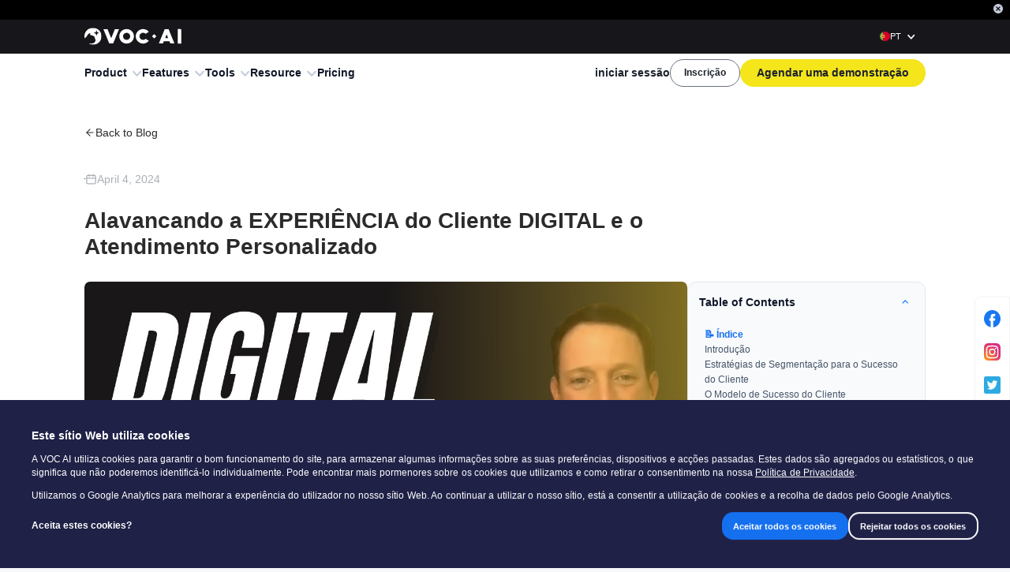

--- FILE ---
content_type: text/html; charset=UTF-8
request_url: https://join.shulex.com/connect/stripe_ip.php
body_size: 86
content:
var x = document.getElementById("idev_custom_x21").value = '18.216.38.215';

--- FILE ---
content_type: text/css
request_url: https://cdn.shulex-voc.com/shulex-static/_next/static/css/c135cac603821b38.css
body_size: 6477
content:
.index_cardBackground0__bDQ25{background-image:linear-gradient(rgba(160,191,255,.4),#fff 45%)}.index_cardBackground1__UGpgh{background-image:linear-gradient(rgba(183,192,224,.4),#fff 45%)}.index_cardBackground2__vlwER{background-image:linear-gradient(rgba(63,214,247,.4),#fff 45%)}.index_cardBackground3__uRerY{background-image:linear-gradient(rgba(160,191,255,.4),#fff 45%)}.index_cardBackground4___JXrm{background-image:linear-gradient(rgba(255,206,221,.4),#fff 45%)}.index_underline__INsFI{position:relative;cursor:pointer}.index_underline__INsFI:after{position:absolute;content:"";background:#4c6fff;height:.125rem;width:100%;bottom:.1875rem;left:0}.index_center__WE8fT{justify-content:center}.index_alignItemsCenter__j3fr_,.index_center__WE8fT{display:flex;align-items:center}.index_displayNone___m3Wg{display:none!important}@keyframes index_spin__LV92U{0%{transform:rotate(0deg)}to{transform:rotate(1turn)}}.index_container__ahU7S{width:100%;box-sizing:border-box;padding:var(--insight-padding-y) var(--insight-padding-x) 1.875rem;overflow:hidden;position:relative;background:#f0f3f5}.index_container__ahU7S,.index_container__ahU7S *{box-sizing:border-box}.index_container__ahU7S.insight-root{--insight-padding-x:7.5rem;--insight-padding-y:5rem}@media (min-width:1720px){.index_container__ahU7S.insight-root{--insight-padding-x:calc(50vw - 860PX)}}@media (max-width:1080px){.index_container__ahU7S.insight-root{--insight-padding-x:24PX}}@media (max-width:860px){.index_container__ahU7S.insight-root{--insight-padding-y:32PX;--insight-padding-x:18PX}}@media (max-width:720px){.index_container__ahU7S.insight-root{--insight-padding-x:calc(50vw - 200PX)}}@media (max-width:436px){.index_container__ahU7S.insight-root{--insight-padding-x:4vw}}.index_container__ahU7S a:hover{text-decoration:underline}.index_container__ahU7S .index_entryContainer__AdZXX{display:flex;flex-direction:column;align-items:flex-start;gap:8px;align-self:stretch;color:#fff;border-radius:.5rem}.index_container__ahU7S .index_entryContainer__AdZXX .index_title__uqrI7{font-size:.875rem;font-weight:600;line-height:1.25rem;opacity:1;margin:0}.index_container__ahU7S .index_entryContainer__AdZXX .index_content__mpZbb{font-size:.75rem;font-weight:400;line-height:1.25rem;letter-spacing:.8px}.index_container__ahU7S .index_entryContainer__AdZXX .index_adBtn__5_Iga{border-radius:2.5rem;border:1px solid #d9d9d9;padding:.625rem 1.25rem;font-size:.75rem;white-space:nowrap;width:-moz-fit-content;width:fit-content}.index_container__ahU7S .index_entryContainer__AdZXX .index_adBtn__5_Iga:hover{text-decoration:underline}.index_container__ahU7S .index_footer__xAbLX{margin:0 auto;padding:2.5rem 0;display:flex;justify-content:space-between;gap:48px}.index_container__ahU7S .index_footer__xAbLX .index_module__Leb2M{box-sizing:border-box;display:flex;flex-direction:column;align-items:flex-start;text-align:left;flex:1}.index_container__ahU7S .index_footer__xAbLX .index_logos__kpNKV .index_desc__grg3b{margin-top:1.25rem}.index_container__ahU7S .index_footer__xAbLX .index_logos__kpNKV .index_contactUs__OzabM{padding:1rem 1.25rem;border:1px solid #d9d9d9;display:flex;flex-direction:column}.index_container__ahU7S .index_footer__xAbLX .index_logos__kpNKV .index_contactUs__OzabM .index_email__sV0qf{padding-bottom:.625rem;display:flex;align-items:flex-start;gap:8px}.index_container__ahU7S .index_footer__xAbLX .index_logos__kpNKV .index_contactUs__OzabM .index_email__sV0qf .index_mail__L5Fbl{display:flex;align-items:center;justify-content:center;border-radius:1.5rem;background-color:#1971f51a;width:1.5rem;height:1.5rem}.index_container__ahU7S .index_footer__xAbLX .index_logos__kpNKV .index_contactUs__OzabM .index_email__sV0qf .index_mail__L5Fbl .index_icon__pgf5H{width:.875rem;height:.625rem}.index_container__ahU7S .index_footer__xAbLX .index_logos__kpNKV .index_contactUs__OzabM .index_email__sV0qf .index_relLink__nrctw{font-size:.75rem;font-weight:400;line-height:1.25rem;letter-spacing:.8px;color:#e5e0ff;flex:1}.index_container__ahU7S .index_footer__xAbLX .index_logos__kpNKV .index_contactUs__OzabM .index_resourceList__lO8tv{padding-top:.625rem;border-top:1px solid #d9d9d9;display:flex;align-items:center;gap:10px;color:#fff;font-size:.75rem;line-height:1.25rem}.index_container__ahU7S .index_footer__xAbLX .index_logos__kpNKV .index_vline__VA42n{width:1px;height:.625rem;background-color:#d9d9d9}.index_container__ahU7S .index_footer__xAbLX .index_logos__kpNKV .index_desc__grg3b{width:20.5625rem;font-weight:500;font-size:1rem;line-height:150%;letter-spacing:-.01em;color:#374151}.index_container__ahU7S .index_footer__xAbLX .index_articles__XSR8I{max-width:720px;min-width:10rem}.index_container__ahU7S .index_footer__xAbLX .index_articles__XSR8I .index_resBottom___Hitf{display:flex;align-items:flex-start;gap:24px}.index_container__ahU7S .index_footer__xAbLX .index_articles__XSR8I .index_resBottom___Hitf .index_langSwap__g5QnA{margin-top:.75rem}.index_container__ahU7S .index_footer__xAbLX .index_articles__XSR8I ul{padding:0;margin:0;list-style-type:none;color:#fff;display:flex;flex-direction:column;gap:8px}.index_container__ahU7S .index_footer__xAbLX .index_articles__XSR8I ul li{font-size:.75rem;font-weight:400;line-height:1.25rem;letter-spacing:.8px}.index_container__ahU7S .index_footer__xAbLX .index_articles__XSR8I ul a:hover{text-decoration:underline}.index_container__ahU7S .index_footer__xAbLX .index_articles__XSR8I .index_readmore__BauOE{padding:.625rem 1.25rem;width:-moz-fit-content;width:fit-content;border-radius:2.5rem;border:1px solid #d9d9d9;font-size:.75rem;line-height:1.25rem;color:#fff}.index_container__ahU7S .index_footer__xAbLX .index_brand__oQd9a img[alt]{color:#fff;font-size:.875rem}.index_container__ahU7S .index_footer__xAbLX .index_contactList__NHjhY{display:flex;flex-direction:column;gap:8px;color:#fff}.index_container__ahU7S .index_footer__xAbLX .index_contactList__NHjhY .index_relLink__nrctw{width:-moz-fit-content;width:fit-content;font-size:.75rem;font-weight:400;line-height:1.25rem;letter-spacing:.8px}.index_container__ahU7S .index_footer__xAbLX .index_contactList__NHjhY .index_btn__MR7ha{display:flex;height:2.5rem;width:-moz-fit-content;width:fit-content;box-sizing:border-box;padding:.625rem 1.25rem;justify-content:center;align-items:center;gap:8px;border:1px solid #d9d9d9;border-radius:2.5rem}.index_container__ahU7S .index_footer__xAbLX .index_contactList__NHjhY .index_btn__MR7ha .index_icon__pgf5H{width:1.25rem;height:1.25rem}.index_container__ahU7S .index_footer__xAbLX .index_contactList__NHjhY .index_btn__MR7ha span{color:#fff;flex:1;font-size:.75rem;line-height:1.25rem}.index_container__ahU7S .index_footer__xAbLX .index_rightItem__ovWlg{display:flex;flex:1;flex-direction:column;gap:32px;max-width:430px}.index_container__ahU7S .index_footer__xAbLX .index_rightItem__ovWlg .index_programs__n5ueo{display:flex;gap:24px}.index_container__ahU7S .index_footer__xAbLX .index_brandsWrapper__AZjRa{margin-top:.75rem;display:flex;align-items:center;justify-content:flex-start;flex-wrap:wrap;-moz-column-gap:10px;column-gap:10px;row-gap:16px}.index_container__ahU7S .index_footer__xAbLX .index_brandsWrapper__AZjRa .index_brand__oQd9a{height:1.875rem;width:auto;max-width:100%}.index_container__ahU7S .index_footer__xAbLX .index_brandsWrapper__AZjRa .index_brand__oQd9a[alt]{color:#fff}.index_container__ahU7S .index_footer__xAbLX .index_brandsWrapper__AZjRa .index_brands__50Gay{display:flex;align-items:center;justify-content:flex-start;gap:20px}.index_container__ahU7S .index_footer__xAbLX .index_certified__63gfi .index_brandsWrapper__AZjRa .index_brand__oQd9a{height:2.625rem}.index_container__ahU7S .index_splitLine__PiimQ{position:absolute;width:200%;height:.125rem;background:#fff;left:-50%}.index_container__ahU7S .index_bottom__seOHU{padding-top:2.5rem;font-size:.75rem;line-height:1.25rem;max-width:1440px;margin:0 auto}.index_container__ahU7S .index_bottom__seOHU .index_en__1xhbC{width:100%;display:flex;justify-content:center;padding-bottom:3rem;gap:24px}.index_container__ahU7S .index_bottom__seOHU .index_en__1xhbC .index_footerLeft__KP4I2 .index_medias__FDfFF{display:flex;align-items:center;justify-content:center;gap:16px;margin-bottom:1rem}.index_container__ahU7S .index_bottom__seOHU .index_en__1xhbC .index_footerLeft__KP4I2 .index_medias__FDfFF .index_icon__pgf5H,.index_container__ahU7S .index_bottom__seOHU .index_en__1xhbC .index_footerLeft__KP4I2 .index_medias__FDfFF a{width:2.25rem;height:2.25rem}.index_container__ahU7S .index_bottom__seOHU .index_cn__dQfR1{text-align:left}.index_address__1M2n0{line-height:1.25rem;font-size:.75rem;margin:10px;text-align:center}.index_address__1M2n0 .index_links__my8Td{display:flex;align-items:center;justify-content:center;-moz-column-gap:8px;column-gap:8px;flex-wrap:wrap}.index_address__1M2n0 .index_links__my8Td .index_relLink__nrctw{padding-right:.5rem;border-right:1px solid #fff}.index_address__1M2n0 .index_links__my8Td .index_relLink__nrctw:last-child{border:none}@media only screen and (max-width:800px){.index_address__1M2n0{margin-bottom:.5rem}.index_address__1M2n0 .index_links__my8Td{justify-content:center;gap:8px}}@media only screen and (max-width:1440px){.index_container__ahU7S .index_bottom__seOHU,.index_container__ahU7S .index_footer__xAbLX{max-width:1200px}.index_container__ahU7S .index_bottom__seOHU .index_en__1xhbC{padding-bottom:1.5rem}}@media only screen and (max-width:1200px){.index_container__ahU7S .index_footer__xAbLX{gap:28px}.index_container__ahU7S .index_footer__xAbLX .index_brands__50Gay{gap:16px!important}}@media only screen and (max-width:800px){.index_container__ahU7S .index_footer__xAbLX .index_module__Leb2M{max-width:420px}.index_container__ahU7S .index_footer__xAbLX .index_bottom__seOHU{align-items:center}.index_container__ahU7S .index_footer__xAbLX .index_top__Zqhqe{flex-direction:column}.index_container__ahU7S .index_footer__xAbLX .index_footerRight__2xP_r{gap:5px!important;flex-direction:column;align-items:flex-start}.index_container__ahU7S .index_footer__xAbLX .index_contactList__NHjhY{gap:12px}.index_container__ahU7S .index_footer__xAbLX .index_logos__kpNKV{gap:16px}.index_container__ahU7S .index_footer__xAbLX .index_articles__XSR8I ul{gap:12px}.index_container__ahU7S .index_footer__xAbLX .index_articles__XSR8I .index_resBottom___Hitf{flex-direction:column}.index_container__ahU7S .index_footer__xAbLX .index_rightItem__ovWlg{max-width:420px;width:100%}.index_container__ahU7S .index_footer__xAbLX .index_rightItem__ovWlg .index_contactList__NHjhY{gap:12px}.index_container__ahU7S .index_footer__xAbLX .index_rightItem__ovWlg .index_programs__n5ueo{flex-direction:column}.index_container__ahU7S .index_footer__xAbLX .index_brandsWrapper__AZjRa{justify-content:flex-start}.index_container__ahU7S .index_footer__xAbLX .index_brands__50Gay{flex-direction:column;gap:16px!important;align-items:flex-start}.index_container__ahU7S .index_footer__xAbLX .index_brands__50Gay .index_brandsLeft__MeROJ{justify-content:center}.index_container__ahU7S .index_bottom__seOHU .index_copyRights__LLws5{flex-direction:column;gap:8px}.index_container__ahU7S .index_bottom__seOHU .index_en__1xhbC{flex-direction:column;gap:8px;padding-bottom:0}.index_container__ahU7S .index_bottom__seOHU .index_en__1xhbC .index_footerLeft__KP4I2{text-align:center}.index_container__ahU7S .index_bottom__seOHU .index_en__1xhbC .index_footerLeft__KP4I2 .index_medias__FDfFF{justify-content:center}}.index_title__uqrI7{justify-content:center;gap:.75rem;font-weight:700;color:#1b222d}.index_list__GvR8K,.index_title__uqrI7{display:flex;flex-direction:column;font-size:1rem;line-height:150%;letter-spacing:-.01em}.index_list__GvR8K{gap:8px;font-weight:500;color:#374151;margin-top:.75rem}.index_alphabets__Lcn7j{margin-top:2rem}.index_alphabets__Lcn7j .index_title__uqrI7{margin-bottom:1rem}.index_alphabets__Lcn7j .index_alphaLine__bKCft{display:flex;flex-wrap:wrap;max-width:220px;min-width:10rem;-moz-column-gap:8px;column-gap:8px;row-gap:15px}.index_alphabets__Lcn7j .index_alphaLine__bKCft .index_alphaLink__VVwyH{display:flex;align-items:center;justify-content:center;height:1.5rem;width:1.5rem;border-radius:1.5rem;padding:.375rem .625rem;color:#1b222d;border:1px solid #ededed;font-size:.75rem;font-weight:400;text-align:center;box-sizing:border-box;background:#fff}.index_alphabets__Lcn7j .index_alphaLine__bKCft .index_alphaLink__VVwyH:hover{text-decoration:underline}.index_alphabets__Lcn7j .index_contactList__NHjhY{margin-bottom:1rem}.index_alphabets__Lcn7j .index_alphaLine__bKCft{max-width:100%;gap:12px}.index_alphabets__Lcn7j .index_contactList__NHjhY{margin:0}.index_second__hImhw{width:14.5625rem;margin-right:7rem}.index_end__5juah{width:19.375rem}.index_partners__Tsir5{margin:2rem 0}.index_company__hkihp{margin-top:2rem}@media (max-width:860px){.index_second__hImhw{margin-right:3rem}}@media (max-width:720px){.index_container__ahU7S .index_footer__xAbLX{padding-top:0;flex-direction:column}.index_container__ahU7S .index_footer__xAbLX .index_logos__kpNKV{gap:8px}.index_container__ahU7S .index_footer__xAbLX .index_logos__kpNKV .index_desc__grg3b{width:100%;margin-top:0}.index_container__ahU7S .index_footer__xAbLX .index_logos__kpNKV .index_partners__Tsir5{margin:24px 0}.index_container__ahU7S .index_footer__xAbLX .index_second__hImhw{display:flex;width:100%;margin-right:0}.index_container__ahU7S .index_footer__xAbLX .index_second__hImhw>div{flex:1}.index_container__ahU7S .index_footer__xAbLX .index_second__hImhw .index_company__hkihp{margin-top:0}.index_container__ahU7S .index_footer__xAbLX .index_end__5juah{width:auto}}.index_container__2TiPn{background:#f0f3f5}.index_container__2TiPn,.index_container__2TiPn *{box-sizing:border-box}.index_container__2TiPn.insight-root{--insight-padding-x:7.5rem;--insight-padding-y:5rem}@media (min-width:1720px){.index_container__2TiPn.insight-root{--insight-padding-x:calc(50vw - 860PX)}}@media (max-width:1080px){.index_container__2TiPn.insight-root{--insight-padding-x:24PX}}@media (max-width:860px){.index_container__2TiPn.insight-root{--insight-padding-y:32PX;--insight-padding-x:18PX}}@media (max-width:720px){.index_container__2TiPn.insight-root{--insight-padding-x:calc(50vw - 200PX)}}@media (max-width:436px){.index_container__2TiPn.insight-root{--insight-padding-x:4vw}}.index_container__2TiPn h1{margin:0}.index_container__2TiPn img{vertical-align:middle}.index_container__2TiPn button,.index_container__2TiPn input,.index_container__2TiPn select,.index_container__2TiPn textarea{outline:0}.index_container__2TiPn [data-hover-action]{cursor:pointer}.index_container__2TiPn [data-hover-action]:hover{transform:translateY(-3%)}.index_container__2TiPn .index_header__7ElY5{height:3rem;justify-content:space-between;align-items:center;padding:0 var(--insight-padding-x);display:flex;background:#17171b;position:relative;z-index:4}.index_container__2TiPn .index_header__7ElY5 .index_flexContainer__AHf2y{display:flex;align-items:center;gap:16px}.index_container__2TiPn .index_navBar__iPsCH{display:flex;justify-content:space-between;align-items:center;background:#fff;padding:0 var(--insight-padding-x);z-index:9999;width:100%;height:3.5rem;position:relative}.index_container__2TiPn .index_navBar__iPsCH .index_shadow__ijh85{position:absolute;height:2PX;width:100%;background:#fff;left:0;bottom:0;z-index:2}.index_container__2TiPn .index_navBar__iPsCH .index_mainActions__lqTfm{display:flex;align-items:center;gap:16px;font-size:1rem;font-weight:600;line-height:1.375rem;color:#101828;z-index:1}.index_container__2TiPn .index_navBar__iPsCH .index_mainActions__lqTfm .index_menuList__HzaF_{top:100%;padding:0 2rem 2rem;overflow:hidden;margin-top:-1px;margin-left:-2rem;width:80%;left:var(--insight-padding-x);transform:translateX(0)}.index_container__2TiPn .index_navBar__iPsCH .index_mainActions__lqTfm .index_menuList__HzaF_>div{box-shadow:0 .375rem .625rem .3125rem rgba(35,35,254,.36),inset 0 .5rem .75rem hsla(0,0%,94%,.8)}@media (max-width:860px){.index_container__2TiPn .index_navBar__iPsCH .index_mainActions__lqTfm .index_menuList__HzaF_{width:100%}}.index_container__2TiPn .index_navBar__iPsCH .index_rightAction__rItHh{display:flex;align-items:center;gap:1rem;font-weight:700;font-size:1rem;line-height:150%;color:#1b222d}.index_container__2TiPn .index_navBar__iPsCH .index_rightAction__rItHh .index_loginBtn__8eRT8{background:none!important;color:#1b222d;padding:0}.index_container__2TiPn .index_navBar__iPsCH .index_rightAction__rItHh .index_demoCode__RGSf0{background:#f5e51b;border-radius:1.25rem;cursor:pointer;padding:0 1.625rem;height:2.375rem;line-height:2.375rem}.index_container__2TiPn .index_navBar__iPsCH .index_rightAction__rItHh .index_demo__4EoFY{background:#f5e51b;border-radius:1.25rem}.index_container__2TiPn .index_navBar__iPsCH .index_rightAction__rItHh .index_demo__4EoFY a{background:none!important;height:2.5rem!important;padding:0 1.5rem;color:#1b222d;font-weight:700;font-size:1rem;line-height:150%}@media (max-width:720px){.index_container__2TiPn .index_navBar__iPsCH .index_rightAction__rItHh .index_demo__4EoFY a{padding:0 .75rem;height:1.75rem!important;font-size:.875rem}.index_container__2TiPn .index_navBar__iPsCH .index_rightAction__rItHh{gap:.5rem}.index_container__2TiPn .index_navBar__iPsCH .index_rightAction__rItHh .index_signup__4YrSs{padding:0 .75rem;height:1.75rem!important;font-size:.875rem;min-width:0}.index_container__2TiPn .index_navBar__iPsCH .index_rightAction__rItHh .index_login__jg7oe{font-size:.875rem;margin-right:-.5rem}}.index_container__2TiPn .index_navBar__iPsCH .close-icon>div{background:#111}.index_container__2TiPn .index_navBar__iPsCH>.ant-menu{position:absolute;width:0;left:0;top:100%;max-height:0;overflow:hidden;opacity:0;transition:all .3s ease;padding:0 calc(var(--insight-padding-x) - 24PX)}.index_container__2TiPn .index_navBar__iPsCH.index_open__tfb5L>.ant-menu{border-top:1px solid rgba(0,0,0,.08);width:100%;max-height:65vh;opacity:1;overflow:auto}.index_mask__6hDCs{position:fixed;width:100%;height:100%;z-index:2;background:rgba(0,0,0,.6)}.index_cardBackground0__E6O31{background-image:linear-gradient(rgba(160,191,255,.4),#fff 45%)}.index_cardBackground1__3h8cQ{background-image:linear-gradient(rgba(183,192,224,.4),#fff 45%)}.index_cardBackground2__UnYvl{background-image:linear-gradient(rgba(63,214,247,.4),#fff 45%)}.index_cardBackground3__MEQsy{background-image:linear-gradient(rgba(160,191,255,.4),#fff 45%)}.index_cardBackground4__yKk4u{background-image:linear-gradient(rgba(255,206,221,.4),#fff 45%)}.index_underline___RGUk{position:relative;cursor:pointer}.index_underline___RGUk:after{position:absolute;content:"";background:#4c6fff;height:.125rem;width:100%;bottom:.1875rem;left:0}.index_center__GrotR{justify-content:center}.index_alignItemsCenter__NcSVr,.index_center__GrotR{display:flex;align-items:center}.index_displayNone__pzOah{display:none!important}@keyframes index_spin__MDgnK{0%{transform:rotate(0deg)}to{transform:rotate(1turn)}}.index_channels__v3yth{list-style:none;display:flex;justify-content:center;flex-direction:column;position:fixed;right:0;bottom:1.875rem;border-radius:.5rem 0 0 .5rem;border:1px solid #f2f3f5;padding:1.125rem 0;margin:0;width:3rem;z-index:9999;background:#fff}.index_channels__v3yth .index_channelItem__cm6Ri{margin-bottom:.75rem;display:flex;justify-content:center}.index_channels__v3yth .index_channelItem__cm6Ri:last-child{margin-bottom:0}.index_channels__v3yth .index_channelItem__cm6Ri .index_iconBox__D6i91{margin-bottom:.5rem}.index_channels__v3yth .index_channelItem__cm6Ri .index_iconBox__D6i91 .index_icon__JnRxE{width:1.5rem;height:1.5rem}.index_channels__v3yth .index_channelItem__cm6Ri .index_iconBox__D6i91 .index_icon__JnRxE.index_youtube__T27QR{width:1.5625rem;height:1.5625rem}.index_channels__v3yth .index_channelItem__cm6Ri .index_iconBox__D6i91 .index_icon__JnRxE.index_tiktok__Mzxce{width:1.375rem;height:1.375rem}@media only screen and (max-width:800px){.index_channels__v3yth{display:none}}.index_cardBackground0__UA5xX{background-image:linear-gradient(rgba(160,191,255,.4),#fff 45%)}.index_cardBackground1__QtCeg{background-image:linear-gradient(rgba(183,192,224,.4),#fff 45%)}.index_cardBackground2__SYqec{background-image:linear-gradient(rgba(63,214,247,.4),#fff 45%)}.index_cardBackground3__DZhU5{background-image:linear-gradient(rgba(160,191,255,.4),#fff 45%)}.index_cardBackground4__jcT0W{background-image:linear-gradient(rgba(255,206,221,.4),#fff 45%)}.index_underline__9UK4z{position:relative;cursor:pointer}.index_underline__9UK4z:after{position:absolute;content:"";background:#4c6fff;height:.125rem;width:100%;bottom:.1875rem;left:0}.index_center__7jQ8V{justify-content:center}.index_alignItemsCenter__veEjO,.index_center__7jQ8V{display:flex;align-items:center}.index_displayNone__eFZbW{display:none!important}@keyframes index_spin__zKuL9{0%{transform:rotate(0deg)}to{transform:rotate(1turn)}}.index_container__1Xrfv{min-width:21.25rem;flex:1;border-radius:.625rem;background:#040a4d;align-self:flex-start;padding:1.5rem;box-sizing:border-box;position:sticky;top:0}.index_container__1Xrfv p{margin:0}.index_container__1Xrfv .index_title__Pzw55{color:#fff;font-size:1.5rem;font-weight:800;letter-spacing:-.48px;margin-bottom:1rem}.index_container__1Xrfv .index_desc__3Mnm9{color:#fff;font-size:.875rem;font-weight:400;letter-spacing:-.28px;margin-bottom:1rem;line-height:1.375rem}.index_container__1Xrfv .index_actionBtn__R6j0Z a{width:100%;border-radius:.5rem;font-size:.875rem;height:2.5rem;box-sizing:border-box;margin:12px 0 8px}.index_container__1Xrfv .index_tip___px4F{color:#fff;font-size:.875rem;font-weight:400;letter-spacing:-.28px}@media screen and (max-width:800px){.index_container__1Xrfv{display:none}}@font-face{font-family:Nunito;font-style:normal;font-weight:300;src:url(https://fonts.gstatic.com/s/nunito/v26/XRXV3I6Li01BKofIOOaBTMnFcQIG.woff2) format("woff2");unicode-range:U+0460-052f,U+1c80-1c88,U+20b4,U+2de0-2dff,U+a640-a69f,U+fe2e-fe2f}@font-face{font-family:Nunito;font-style:normal;font-weight:300;src:url(https://fonts.gstatic.com/s/nunito/v26/XRXV3I6Li01BKofIMeaBTMnFcQIG.woff2) format("woff2");unicode-range:U+0301,U+0400-045f,U+0490-0491,U+04b0-04b1,U+2116}@font-face{font-family:Nunito;font-style:normal;font-weight:300;src:url(https://fonts.gstatic.com/s/nunito/v26/XRXV3I6Li01BKofIOuaBTMnFcQIG.woff2) format("woff2");unicode-range:U+0102-0103,U+0110-0111,U+0128-0129,U+0168-0169,U+01a0-01a1,U+01af-01b0,U+0300-0301,U+0303-0304,U+0308-0309,U+0323,U+0329,U+1ea0-1ef9,U+20ab}@font-face{font-family:Nunito;font-style:normal;font-weight:300;src:url(https://fonts.gstatic.com/s/nunito/v26/XRXV3I6Li01BKofIO-aBTMnFcQIG.woff2) format("woff2");unicode-range:U+0100-02af,U+0304,U+0308,U+0329,U+1e00-1e9f,U+1ef2-1eff,U+2020,U+20a0-20ab,U+20ad-20c0,U+2113,U+2c60-2c7f,U+a720-a7ff}@font-face{font-family:Nunito;font-style:normal;font-weight:300;src:url(https://fonts.gstatic.com/s/nunito/v26/XRXV3I6Li01BKofINeaBTMnFcQ.woff2) format("woff2");unicode-range:U+00??,U+0131,U+0152-0153,U+02bb-02bc,U+02c6,U+02da,U+02dc,U+0304,U+0308,U+0329,U+2000-206f,U+2074,U+20ac,U+2122,U+2191,U+2193,U+2212,U+2215,U+feff,U+fffd}@font-face{font-family:Nunito;font-style:normal;font-weight:400;src:url(https://fonts.gstatic.com/s/nunito/v26/XRXV3I6Li01BKofIOOaBTMnFcQIG.woff2) format("woff2");unicode-range:U+0460-052f,U+1c80-1c88,U+20b4,U+2de0-2dff,U+a640-a69f,U+fe2e-fe2f}@font-face{font-family:Nunito;font-style:normal;font-weight:400;src:url(https://fonts.gstatic.com/s/nunito/v26/XRXV3I6Li01BKofIMeaBTMnFcQIG.woff2) format("woff2");unicode-range:U+0301,U+0400-045f,U+0490-0491,U+04b0-04b1,U+2116}@font-face{font-family:Nunito;font-style:normal;font-weight:400;src:url(https://fonts.gstatic.com/s/nunito/v26/XRXV3I6Li01BKofIOuaBTMnFcQIG.woff2) format("woff2");unicode-range:U+0102-0103,U+0110-0111,U+0128-0129,U+0168-0169,U+01a0-01a1,U+01af-01b0,U+0300-0301,U+0303-0304,U+0308-0309,U+0323,U+0329,U+1ea0-1ef9,U+20ab}@font-face{font-family:Nunito;font-style:normal;font-weight:400;src:url(https://fonts.gstatic.com/s/nunito/v26/XRXV3I6Li01BKofIO-aBTMnFcQIG.woff2) format("woff2");unicode-range:U+0100-02af,U+0304,U+0308,U+0329,U+1e00-1e9f,U+1ef2-1eff,U+2020,U+20a0-20ab,U+20ad-20c0,U+2113,U+2c60-2c7f,U+a720-a7ff}@font-face{font-family:Nunito;font-style:normal;font-weight:400;src:url(https://fonts.gstatic.com/s/nunito/v26/XRXV3I6Li01BKofINeaBTMnFcQ.woff2) format("woff2");unicode-range:U+00??,U+0131,U+0152-0153,U+02bb-02bc,U+02c6,U+02da,U+02dc,U+0304,U+0308,U+0329,U+2000-206f,U+2074,U+20ac,U+2122,U+2191,U+2193,U+2212,U+2215,U+feff,U+fffd}@font-face{font-family:Nunito;font-style:normal;font-weight:600;src:url(https://fonts.gstatic.com/s/nunito/v26/XRXV3I6Li01BKofIOOaBTMnFcQIG.woff2) format("woff2");unicode-range:U+0460-052f,U+1c80-1c88,U+20b4,U+2de0-2dff,U+a640-a69f,U+fe2e-fe2f}@font-face{font-family:Nunito;font-style:normal;font-weight:600;src:url(https://fonts.gstatic.com/s/nunito/v26/XRXV3I6Li01BKofIMeaBTMnFcQIG.woff2) format("woff2");unicode-range:U+0301,U+0400-045f,U+0490-0491,U+04b0-04b1,U+2116}@font-face{font-family:Nunito;font-style:normal;font-weight:600;src:url(https://fonts.gstatic.com/s/nunito/v26/XRXV3I6Li01BKofIOuaBTMnFcQIG.woff2) format("woff2");unicode-range:U+0102-0103,U+0110-0111,U+0128-0129,U+0168-0169,U+01a0-01a1,U+01af-01b0,U+0300-0301,U+0303-0304,U+0308-0309,U+0323,U+0329,U+1ea0-1ef9,U+20ab}@font-face{font-family:Nunito;font-style:normal;font-weight:600;src:url(https://fonts.gstatic.com/s/nunito/v26/XRXV3I6Li01BKofIO-aBTMnFcQIG.woff2) format("woff2");unicode-range:U+0100-02af,U+0304,U+0308,U+0329,U+1e00-1e9f,U+1ef2-1eff,U+2020,U+20a0-20ab,U+20ad-20c0,U+2113,U+2c60-2c7f,U+a720-a7ff}@font-face{font-family:Nunito;font-style:normal;font-weight:600;src:url(https://fonts.gstatic.com/s/nunito/v26/XRXV3I6Li01BKofINeaBTMnFcQ.woff2) format("woff2");unicode-range:U+00??,U+0131,U+0152-0153,U+02bb-02bc,U+02c6,U+02da,U+02dc,U+0304,U+0308,U+0329,U+2000-206f,U+2074,U+20ac,U+2122,U+2191,U+2193,U+2212,U+2215,U+feff,U+fffd}@font-face{font-family:Nunito;font-style:normal;font-weight:700;src:url(https://fonts.gstatic.com/s/nunito/v26/XRXV3I6Li01BKofIOOaBTMnFcQIG.woff2) format("woff2");unicode-range:U+0460-052f,U+1c80-1c88,U+20b4,U+2de0-2dff,U+a640-a69f,U+fe2e-fe2f}@font-face{font-family:Nunito;font-style:normal;font-weight:700;src:url(https://fonts.gstatic.com/s/nunito/v26/XRXV3I6Li01BKofIMeaBTMnFcQIG.woff2) format("woff2");unicode-range:U+0301,U+0400-045f,U+0490-0491,U+04b0-04b1,U+2116}@font-face{font-family:Nunito;font-style:normal;font-weight:700;src:url(https://fonts.gstatic.com/s/nunito/v26/XRXV3I6Li01BKofIOuaBTMnFcQIG.woff2) format("woff2");unicode-range:U+0102-0103,U+0110-0111,U+0128-0129,U+0168-0169,U+01a0-01a1,U+01af-01b0,U+0300-0301,U+0303-0304,U+0308-0309,U+0323,U+0329,U+1ea0-1ef9,U+20ab}@font-face{font-family:Nunito;font-style:normal;font-weight:700;src:url(https://fonts.gstatic.com/s/nunito/v26/XRXV3I6Li01BKofIO-aBTMnFcQIG.woff2) format("woff2");unicode-range:U+0100-02af,U+0304,U+0308,U+0329,U+1e00-1e9f,U+1ef2-1eff,U+2020,U+20a0-20ab,U+20ad-20c0,U+2113,U+2c60-2c7f,U+a720-a7ff}@font-face{font-family:Nunito;font-style:normal;font-weight:700;src:url(https://fonts.gstatic.com/s/nunito/v26/XRXV3I6Li01BKofINeaBTMnFcQ.woff2) format("woff2");unicode-range:U+00??,U+0131,U+0152-0153,U+02bb-02bc,U+02c6,U+02da,U+02dc,U+0304,U+0308,U+0329,U+2000-206f,U+2074,U+20ac,U+2122,U+2191,U+2193,U+2212,U+2215,U+feff,U+fffd}._slug__cardBackground0__59HYo{background-image:linear-gradient(rgba(160,191,255,.4),#fff 45%)}._slug__cardBackground1__wPGKI{background-image:linear-gradient(rgba(183,192,224,.4),#fff 45%)}._slug__cardBackground2__8OKnV{background-image:linear-gradient(rgba(63,214,247,.4),#fff 45%)}._slug__cardBackground3__0U17R{background-image:linear-gradient(rgba(160,191,255,.4),#fff 45%)}._slug__cardBackground4__fZ06e{background-image:linear-gradient(rgba(255,206,221,.4),#fff 45%)}._slug__underline__ryS4f{position:relative;cursor:pointer}._slug__underline__ryS4f:after{position:absolute;content:"";background:#4c6fff;height:.125rem;width:100%;bottom:.1875rem;left:0}._slug__center__hwu2w{justify-content:center}._slug__alignItemsCenter__BKmuQ,._slug__center__hwu2w{display:flex;align-items:center}._slug__displayNone__hXPJ7{display:none!important}@keyframes _slug__spin__pF2EK{0%{transform:rotate(0deg)}to{transform:rotate(1turn)}}._slug__blog__CXdmT{background:#111725;background-repeat:no-repeat;background-size:contain}._slug__container__XzY2m{background-color:#fff;font-family:sans-serif}._slug__container__XzY2m.insight-root{--insight-padding-x:7.5rem;--insight-padding-y:5rem}@media (min-width:1720px){._slug__container__XzY2m.insight-root{--insight-padding-x:calc(50vw - 860PX)}}@media (max-width:1080px){._slug__container__XzY2m.insight-root{--insight-padding-x:24PX}}@media (max-width:860px){._slug__container__XzY2m.insight-root{--insight-padding-y:32PX;--insight-padding-x:18PX}}@media (max-width:720px){._slug__container__XzY2m.insight-root{--insight-padding-x:calc(50vw - 200PX)}}@media (max-width:436px){._slug__container__XzY2m.insight-root{--insight-padding-x:4vw}}._slug__container__XzY2m ol,._slug__container__XzY2m ul{padding:0 0 0 .875rem}._slug__container__XzY2m ol li[data-list=bullet]{list-style:disc}._slug__container__XzY2m p strong{display:inline;margin:24px 0}._slug__container__XzY2m table{margin:12px 0;border-collapse:collapse}._slug__container__XzY2m table td{border:1px solid #344054;padding:.25rem .5rem;word-break:normal}._slug__container__XzY2m ._slug__header__FoWmm{display:flex;justify-content:center;margin:0 auto;color:#2b2b2b;padding:1rem;flex-direction:column;padding:3rem var(--insight-padding-x) 0}._slug__container__XzY2m ._slug__header__FoWmm ._slug__backLastPageLink__4hRwl{gap:8px;font-size:1rem;color:#2b2b2b;display:flex;align-items:center;margin-bottom:3rem}._slug__container__XzY2m ._slug__header__FoWmm ._slug__backLastPageLink__4hRwl ._slug__icon__VKLBM{width:1rem;height:1rem}._slug__container__XzY2m ._slug__header__FoWmm ._slug__dot__rk2Rw{width:.125rem;height:.125rem;border-radius:50%;background-color:#2b2b2b}._slug__container__XzY2m ._slug__header__FoWmm ol{padding:0}._slug__container__XzY2m ._slug__header__FoWmm ._slug__breadcrumb__d6Nhp{width:100%;margin:0 auto 1.5rem;max-width:1200px}._slug__container__XzY2m ._slug__header__FoWmm ._slug__breadcrumb__d6Nhp a{color:#fff}._slug__container__XzY2m ._slug__header__FoWmm ._slug__bottom__wrVhQ{display:flex;flex-direction:column;font-size:1rem}._slug__container__XzY2m ._slug__header__FoWmm ._slug__bottom__wrVhQ ._slug__imgBox__e3yoA ._slug__mainImg__iM17g{min-width:17.5rem;max-width:363px;border-radius:.5rem;height:12.5rem;-o-object-fit:cover;object-fit:cover}._slug__container__XzY2m ._slug__header__FoWmm ._slug__bottom__wrVhQ ._slug__right__qhAPa{width:100%;display:flex;gap:12px;align-items:center;margin-bottom:2rem}._slug__container__XzY2m ._slug__header__FoWmm ._slug__bottom__wrVhQ ._slug__right__qhAPa ._slug__text__rDu_Z{color:#2a85ff;cursor:pointer}._slug__container__XzY2m ._slug__header__FoWmm ._slug__bottom__wrVhQ ._slug__right__qhAPa ._slug__text__rDu_Z:hover{text-decoration:underline}._slug__container__XzY2m ._slug__header__FoWmm ._slug__bottom__wrVhQ ._slug__right__qhAPa ._slug__func__4Ih_S{display:flex;align-items:center;gap:24px}._slug__container__XzY2m ._slug__header__FoWmm ._slug__bottom__wrVhQ ._slug__right__qhAPa ._slug__date__5w0j3{color:#abb0b6;display:flex;gap:8px;align-items:center}._slug__container__XzY2m ._slug__header__FoWmm ._slug__bottom__wrVhQ ._slug__right__qhAPa ._slug__date__5w0j3 ._slug__icon__VKLBM{width:1rem;height:1rem}._slug__container__XzY2m ._slug__header__FoWmm ._slug__bottom__wrVhQ ._slug__title__qJNLq{margin-bottom:2rem;font-size:2rem;margin-top:0;width:calc(100% - 21.25rem - 2.25rem)}@media screen and (max-width:800px){._slug__container__XzY2m ._slug__header__FoWmm ._slug__bottom__wrVhQ ._slug__title__qJNLq{width:100%}}._slug__container__XzY2m ._slug__articleBoxContainer__eEd3Q{display:flex;align-items:center;gap:36px;width:100%;height:100%;border-radius:3rem 3rem 0 0;background:#fff;padding:0 var(--insight-padding-x) 3.75rem;box-sizing:border-box;margin-bottom:-1px;position:relative}._slug__container__XzY2m ._slug__articleBoxContainer__eEd3Q ._slug__articleBox__1Ly9m{display:flex;width:100%;position:relative;flex-direction:column;justify-content:center;font-size:1rem;margin-bottom:-1px}._slug__container__XzY2m ._slug__articleBoxContainer__eEd3Q ._slug__articleBox__1Ly9m ._slug__line__AY0fJ{width:100%;height:1px;background-color:#e2e8f0;margin:24px 0}._slug__container__XzY2m ._slug__articleBoxContainer__eEd3Q ._slug__articleBox__1Ly9m ._slug__author__XHNMH{width:100%;display:flex;justify-content:flex-start;align-items:center;gap:8px;color:#abb0b6;font-size:.875rem;font-weight:400;margin-bottom:6rem}._slug__container__XzY2m ._slug__articleBoxContainer__eEd3Q ._slug__articleBox__1Ly9m img{border-radius:.5rem;margin:56px 0}._slug__container__XzY2m ._slug__articleBoxContainer__eEd3Q ._slug__articleBox__1Ly9m figure{margin:0}._slug__container__XzY2m ._slug__articleBoxContainer__eEd3Q ._slug__articleBox__1Ly9m figure img{-o-object-fit:contain;object-fit:contain;height:auto!important}._slug__container__XzY2m ._slug__articleBoxContainer__eEd3Q ._slug__articleBox__1Ly9m figure+p,._slug__container__XzY2m ._slug__articleBoxContainer__eEd3Q ._slug__articleBox__1Ly9m figure+p strong{margin:0}._slug__container__XzY2m ._slug__articleBoxContainer__eEd3Q ._slug__articleBox__1Ly9m ._slug__article__UYRub{width:100%;display:flex;flex-direction:column;align-items:center}._slug__container__XzY2m ._slug__articleBoxContainer__eEd3Q ._slug__articleBox__1Ly9m ._slug__article__UYRub ._slug__articleTop__aMASt{font-size:.75rem;font-weight:400;line-height:1rem;margin-bottom:.5rem;color:#64748b;display:flex;justify-content:center}._slug__container__XzY2m ._slug__articleBoxContainer__eEd3Q ._slug__articleBox__1Ly9m ._slug__article__UYRub ._slug__articleTop__aMASt span{display:inline-block}._slug__container__XzY2m ._slug__articleBoxContainer__eEd3Q ._slug__articleBox__1Ly9m ._slug__article__UYRub ._slug__articleTop__aMASt span:first-child{margin-right:1.25rem;color:#4c6fff}._slug__container__XzY2m ._slug__articleBoxContainer__eEd3Q ._slug__articleBox__1Ly9m ._slug__article__UYRub ._slug__blogTitle__d2az5{font-size:2.5rem;line-height:2.75rem;font-weight:700;color:#0f172a;text-align:center;margin:0 0 1.75rem;max-width:896px;padding:0 1.25rem;width:100%;word-break:break-word}._slug__container__XzY2m ._slug__articleBoxContainer__eEd3Q ._slug__articleBox__1Ly9m ._slug__article__UYRub ._slug__content__zOKGV{width:100%;letter-spacing:.5px;font-size:1rem;line-height:1.625rem;box-sizing:border-box;-moz-tab-size:4;-o-tab-size:4;tab-size:4;word-wrap:break-word;word-break:break-word;color:#334155}._slug__container__XzY2m ._slug__articleBoxContainer__eEd3Q ._slug__articleBox__1Ly9m ._slug__article__UYRub ._slug__content__zOKGV a{text-decoration:underline;font-weight:500}._slug__container__XzY2m ._slug__articleBoxContainer__eEd3Q ._slug__articleBox__1Ly9m ._slug__article__UYRub ._slug__content__zOKGV img{max-width:100%}._slug__container__XzY2m ._slug__articleBoxContainer__eEd3Q ._slug__articleBox__1Ly9m ._slug__article__UYRub ._slug__content__zOKGV img:first-child,._slug__container__XzY2m ._slug__articleBoxContainer__eEd3Q ._slug__articleBox__1Ly9m ._slug__article__UYRub ._slug__content__zOKGV p:first-child{margin-top:0}._slug__container__XzY2m ._slug__articleBoxContainer__eEd3Q ._slug__articleBox__1Ly9m ._slug__article__UYRub ._slug__content__zOKGV h1,._slug__container__XzY2m ._slug__articleBoxContainer__eEd3Q ._slug__articleBox__1Ly9m ._slug__article__UYRub ._slug__content__zOKGV h2,._slug__container__XzY2m ._slug__articleBoxContainer__eEd3Q ._slug__articleBox__1Ly9m ._slug__article__UYRub ._slug__content__zOKGV h3,._slug__container__XzY2m ._slug__articleBoxContainer__eEd3Q ._slug__articleBox__1Ly9m ._slug__article__UYRub ._slug__content__zOKGV h4{scroll-margin-top:6.25rem;margin:48px 0 24px}._slug__container__XzY2m ._slug__articleBoxContainer__eEd3Q ._slug__articleBox__1Ly9m ._slug__article__UYRub ._slug__content__zOKGV img,._slug__container__XzY2m ._slug__articleBoxContainer__eEd3Q ._slug__articleBox__1Ly9m ._slug__article__UYRub ._slug__content__zOKGV ul{margin:48px 0}._slug__container__XzY2m ._slug__articleBoxContainer__eEd3Q ._slug__articleBox__1Ly9m ._slug__article__UYRub ._slug__content__zOKGV table{width:100%!important}._slug__container__XzY2m ._slug__articleBoxContainer__eEd3Q ._slug__articleBox__1Ly9m ._slug__article__UYRub ._slug__imgBox__e3yoA{width:100%}._slug__container__XzY2m ._slug__articleBoxContainer__eEd3Q ._slug__articleBox__1Ly9m ._slug__article__UYRub ._slug__imgBox__e3yoA img{margin-top:0}._slug__container__XzY2m ._slug__articleBoxContainer__eEd3Q ._slug__articleBox__1Ly9m ._slug__article__UYRub ._slug__end__MmuYx{font-size:1.25rem;line-height:2rem;color:#b3b3b3}._slug__container__XzY2m ._slug__articleBoxContainer__eEd3Q ._slug__sidebar__FErdx{display:flex;flex-direction:column;gap:16px;min-width:21.25rem;width:21.25rem;align-self:flex-start;position:sticky;top:.75rem}._slug__container__XzY2m ._slug__articleBoxContainer__eEd3Q ._slug__outline__7cu9A{padding:1rem;border:1px solid #e2e8f0;background:#f8fafc;border-radius:.75rem;box-sizing:border-box;max-height:40vh;display:flex;flex-direction:column;gap:0;position:relative}._slug__container__XzY2m ._slug__articleBoxContainer__eEd3Q ._slug__outlineHeader__QgaK2{display:flex;align-items:center;justify-content:space-between;gap:12px;padding-bottom:.5rem}._slug__container__XzY2m ._slug__articleBoxContainer__eEd3Q ._slug__outlineTitle__IzZ4r{font-size:1rem;font-weight:600;margin:0;color:#0f172a}._slug__container__XzY2m ._slug__articleBoxContainer__eEd3Q ._slug__toggleBtn__0brX3{border:none;background:transparent;cursor:pointer;padding:.25rem;border-radius:.375rem;transition:background .2s ease;display:inline-flex;align-items:center;justify-content:center;color:#2a85ff}._slug__container__XzY2m ._slug__articleBoxContainer__eEd3Q ._slug__toggleBtn__0brX3:hover{background:#e8f2ff}._slug__container__XzY2m ._slug__articleBoxContainer__eEd3Q ._slug__collapseIcon__qu_TS{display:inline-flex;width:1rem;height:1rem;transition:transform .2s ease}._slug__container__XzY2m ._slug__articleBoxContainer__eEd3Q ._slug__expanded__dEJd4{transform:rotate(180deg)}._slug__container__XzY2m ._slug__articleBoxContainer__eEd3Q ._slug__outlineList__D2c5s{list-style:none;display:flex;flex-direction:column;gap:8px;margin:1rem 0 0;flex:1 1 auto;min-height:0;overflow-y:auto;padding:0 .25rem 0 0}._slug__container__XzY2m ._slug__articleBoxContainer__eEd3Q ._slug__outlineMask__vZTmM{position:absolute;left:0;right:0;bottom:0;height:3.5rem;padding:0;border:none;background:linear-gradient(180deg,rgba(248,250,252,0),#f8fafc 60%);display:flex;align-items:center;justify-content:center;cursor:pointer;color:#1570ef}._slug__container__XzY2m ._slug__articleBoxContainer__eEd3Q ._slug__maskIcon__axn7g{display:inline-flex;align-items:center;justify-content:center;width:1.75rem;height:1.75rem;border-radius:62.4375rem;background:#e8f2ff;box-shadow:0 .25rem .625rem rgba(0,0,0,.06)}._slug__container__XzY2m ._slug__articleBoxContainer__eEd3Q ._slug__collapsed__qBEFn{display:none}._slug__container__XzY2m ._slug__articleBoxContainer__eEd3Q ._slug__outlineItem__Gt0fZ{font-size:.875rem;line-height:1.375rem;color:#475467}._slug__container__XzY2m ._slug__articleBoxContainer__eEd3Q ._slug__outlineItem__Gt0fZ a{color:inherit;text-decoration:none;display:block}._slug__container__XzY2m ._slug__articleBoxContainer__eEd3Q ._slug__outlineItem__Gt0fZ:hover{color:#2a85ff}._slug__container__XzY2m ._slug__articleBoxContainer__eEd3Q ._slug__activeOutline__WLDr5{color:#1570ef;font-weight:600}._slug__container__XzY2m ._slug__articleBoxContainer__eEd3Q ._slug__level1__Jlu9c{padding-left:0}._slug__container__XzY2m ._slug__articleBoxContainer__eEd3Q ._slug__level2__fz_6_{padding-left:.5rem}._slug__container__XzY2m ._slug__articleBoxContainer__eEd3Q ._slug__level3__aRJlT{padding-left:1rem}._slug__container__XzY2m ._slug__articleBoxContainer__eEd3Q ._slug__level4__5yzPp{padding-left:1.5rem}._slug__recommendList__B4yz6{background-color:#f8f9fb;border-radius:.375rem;align-self:flex-start;padding:6rem var(--insight-padding-x);box-sizing:border-box;width:100%}._slug__recommendList__B4yz6 ._slug__title__qJNLq{font-size:1rem;font-weight:500;margin:0 0 48px}._slug__recommendList__B4yz6 ._slug__list__FgmOO{display:grid;grid-template-columns:repeat(3,minmax(0,1fr));gap:32px}._slug__recommendList__B4yz6 ._slug__card__RA64J{display:flex;flex-direction:column;gap:16px;font-size:1rem;cursor:pointer}._slug__recommendList__B4yz6 ._slug__card__RA64J:hover ._slug__cardTitle__td2hn{color:#2a85ff}._slug__recommendList__B4yz6 ._slug__card__RA64J:hover ._slug__readMore__amJqw{display:flex;align-items:center;animation:_slug__slideInFromLeft__BXULa .3s ease-in-out}@keyframes _slug__slideInFromLeft__BXULa{0%{transform:translateX(-100%)}to{transform:translateX(0)}}._slug__recommendList__B4yz6 ._slug__category__eFtMT{color:#2a85ff;font-weight:600;line-height:1.625rem;text-decoration:none}._slug__recommendList__B4yz6 ._slug__cardTitle__td2hn{line-height:2.25rem;height:4.5rem;overflow:hidden;display:-webkit-box;-webkit-line-clamp:2;-webkit-box-orient:vertical;line-clamp:2;text-decoration:none}._slug__recommendList__B4yz6 ._slug__desc__l81Nq{margin:0;color:#4b5563;line-height:2rem;word-break:break-word;display:-webkit-box;-webkit-line-clamp:3;-webkit-box-orient:vertical;line-clamp:3;overflow:hidden}._slug__recommendList__B4yz6 ._slug__meta__yzF9J{display:flex;align-items:center;gap:12px;color:#6b7280;font-size:1rem;line-height:1.5rem;justify-content:space-between}._slug__recommendList__B4yz6 ._slug__meta__yzF9J ._slug__readMore__amJqw{display:none;align-items:center;gap:4px;transition:opacity .2s ease,transform .2s ease}._slug__recommendList__B4yz6 ._slug__meta__yzF9J ._slug__arrow___1lKu{width:1rem;height:1rem;color:#6b7280}._slug__recommendList__B4yz6 ._slug__dot__rk2Rw{width:.25rem;height:.25rem;background:#d1d5db;border-radius:50%;display:inline-block}@media only screen and (max-width:1200px){._slug__recommendList__B4yz6{padding:4.5rem 1.5rem}._slug__recommendList__B4yz6 ._slug__list__FgmOO{gap:20px;grid-template-columns:repeat(2,minmax(0,1fr))}}@media only screen and (max-width:800px){._slug__recommendList__B4yz6{padding:3rem 1rem}._slug__recommendList__B4yz6 ._slug__title__qJNLq{margin-bottom:2rem}._slug__recommendList__B4yz6 ._slug__card__RA64J{padding:1.25rem}._slug__recommendList__B4yz6 ._slug__list__FgmOO{grid-template-columns:repeat(1,minmax(0,1fr))}}._slug__footer__pCq4e{background:#fff;padding:0 1rem 5rem;display:flex;justify-content:center;font-size:1.5rem;font-weight:600;line-height:1.9375rem;color:#2e2e2e}._slug__footer__pCq4e ._slug__nav__srx7Z{display:flex;justify-content:space-between;max-width:1032px;width:100%}._slug__footer__pCq4e ._slug__nav__srx7Z a{word-break:break-all;max-width:370px;display:flex;align-items:center;gap:24px}._slug__footer__pCq4e ._slug__nav__srx7Z a ._slug__mobile__xfHIy{display:none}._slug__footer__pCq4e ._slug__nav__srx7Z a ._slug__icon__VKLBM{height:2.5rem;width:2.5rem;border-radius:2.5rem;border:1px solid #000;display:flex;align-items:center;justify-content:center;box-sizing:border-box}._slug__footer__pCq4e ._slug__nav__srx7Z a ._slug__name__f89yD{flex:1}._slug__footer__pCq4e ._slug__nav__srx7Z a:first-child{padding-right:.75rem}._slug__footer__pCq4e ._slug__nav__srx7Z a:last-child{padding-left:.75rem}@media only screen and (max-width:1200px){._slug__container__XzY2m table{margin:12px 0}._slug__container__XzY2m table td{word-break:break-word}}@media only screen and (max-width:800px){._slug__container__XzY2m ._slug__header__FoWmm{padding:1.5rem 1.25rem 1.25rem}._slug__container__XzY2m ._slug__header__FoWmm ._slug__breadcrumb__d6Nhp{margin-bottom:0}._slug__container__XzY2m ._slug__header__FoWmm ._slug__bottom__wrVhQ{flex-direction:column}._slug__container__XzY2m ._slug__header__FoWmm ._slug__bottom__wrVhQ ._slug__imgBox__e3yoA{order:1}._slug__container__XzY2m ._slug__header__FoWmm ._slug__bottom__wrVhQ ._slug__imgBox__e3yoA ._slug__mainImg__iM17g{max-width:1000px;height:100%;border-radius:.5rem;-o-object-fit:cover;object-fit:cover}._slug__container__XzY2m ._slug__header__FoWmm ._slug__title__qJNLq{font-size:1.875rem;text-overflow:ellipsis!important;display:-webkit-box!important;-webkit-box-orient:vertical!important;-webkit-line-clamp:5!important;overflow:hidden!important}._slug__container__XzY2m ._slug__articleBoxContainer__eEd3Q{padding:1.5rem 1.25rem;flex-direction:column}._slug__container__XzY2m ._slug__articleBoxContainer__eEd3Q ._slug__ad__GPfpB{display:none!important}._slug__container__XzY2m ._slug__articleBoxContainer__eEd3Q ._slug__sidebar__FErdx{display:none}._slug__container__XzY2m ._slug__articleBoxContainer__eEd3Q ._slug__articleBox__1Ly9m{width:-moz-fit-content;width:fit-content;padding-top:.75rem!important;box-sizing:border-box}._slug__container__XzY2m ._slug__articleBoxContainer__eEd3Q ._slug__articleBox__1Ly9m img{margin:32px 0!important}._slug__container__XzY2m ._slug__articleBoxContainer__eEd3Q ._slug__articleBox__1Ly9m ._slug__articleTop__aMASt{margin-top:.75rem!important}._slug__container__XzY2m ._slug__articleBoxContainer__eEd3Q ._slug__articleBox__1Ly9m ._slug__blogTitle__d2az5{font-size:1.25rem!important;line-height:1.25rem!important}._slug__container__XzY2m ._slug__articleBoxContainer__eEd3Q ._slug__articleBox__1Ly9m ._slug__article__UYRub ._slug__content__zOKGV{font-size:1.125rem;line-height:160%}._slug__container__XzY2m ._slug__articleBoxContainer__eEd3Q ._slug__articleBox__1Ly9m ._slug__article__UYRub ._slug__content__zOKGV p strong{margin:16px 0}._slug__container__XzY2m ._slug__articleBoxContainer__eEd3Q ._slug__articleBox__1Ly9m ._slug__article__UYRub ._slug__end__MmuYx{padding:1.5rem}._slug__container__XzY2m ._slug__footer__pCq4e ._slug__nav__srx7Z{height:3rem}._slug__container__XzY2m ._slug__footer__pCq4e ._slug__nav__srx7Z a ._slug__mobile__xfHIy{display:block;font-size:1.25rem;font-weight:500;line-height:1.625rem}._slug__container__XzY2m ._slug__footer__pCq4e ._slug__nav__srx7Z a ._slug__name__f89yD{display:none}}

--- FILE ---
content_type: text/javascript
request_url: https://cdn.shulex-voc.com/shulex-static/_next/static/chunks/70938-73ccc7e0550dd6e3.js
body_size: 15520
content:
(self.webpackChunk_N_E=self.webpackChunk_N_E||[]).push([[70938],{4340:function(e,t,r){"use strict";r.d(t,{Z:function(){return s}});var n=r(87462),i=r(67294),a={icon:{tag:"svg",attrs:{viewBox:"64 64 896 896",focusable:"false"},children:[{tag:"path",attrs:{d:"M512 64C264.6 64 64 264.6 64 512s200.6 448 448 448 448-200.6 448-448S759.4 64 512 64zm165.4 618.2l-66-.3L512 563.4l-99.3 118.4-66.1.3c-4.4 0-8-3.5-8-8 0-1.9.7-3.7 1.9-5.2l130.1-155L340.5 359a8.32 8.32 0 01-1.9-5.2c0-4.4 3.6-8 8-8l66.1.3L512 464.6l99.3-118.4 66-.3c4.4 0 8 3.5 8 8 0 1.9-.7 3.7-1.9 5.2L553.5 514l130 155c1.2 1.5 1.9 3.3 1.9 5.2 0 4.4-3.6 8-8 8z"}}]},name:"close-circle",theme:"filled"},o=r(74643),s=i.forwardRef(function(e,t){return i.createElement(o.Z,(0,n.Z)({},e,{ref:t,icon:a}))})},65223:function(e,t,r){"use strict";r.d(t,{RV:function(){return u},Rk:function(){return l},Ux:function(){return f},aM:function(){return c},ld:function(){return d},q3:function(){return o},qI:function(){return s}});var n=r(31426),i=r(10366),a=r(67294);let o=a.createContext({labelAlign:"right",vertical:!1,itemRef:()=>{}}),s=a.createContext(null),u=e=>{let t=(0,i.Z)(e,["prefixCls"]);return a.createElement(n.RV,Object.assign({},t))},l=a.createContext({prefixCls:""}),c=a.createContext({}),f=e=>{let{children:t,status:r,override:n}=e,i=(0,a.useContext)(c),o=(0,a.useMemo)(()=>{let e=Object.assign({},i);return n&&delete e.isFormItemInput,r&&(delete e.status,delete e.hasFeedback,delete e.feedbackIcon),e},[r,n,i]);return a.createElement(c.Provider,{value:o},t)},d=a.createContext(void 0)},34155:function(e){var t,r,n,i=e.exports={};function a(){throw Error("setTimeout has not been defined")}function o(){throw Error("clearTimeout has not been defined")}function s(e){if(t===setTimeout)return setTimeout(e,0);if((t===a||!t)&&setTimeout)return t=setTimeout,setTimeout(e,0);try{return t(e,0)}catch(r){try{return t.call(null,e,0)}catch(r){return t.call(this,e,0)}}}!function(){try{t="function"==typeof setTimeout?setTimeout:a}catch(e){t=a}try{r="function"==typeof clearTimeout?clearTimeout:o}catch(e){r=o}}();var u=[],l=!1,c=-1;function f(){l&&n&&(l=!1,n.length?u=n.concat(u):c=-1,u.length&&d())}function d(){if(!l){var e=s(f);l=!0;for(var t=u.length;t;){for(n=u,u=[];++c<t;)n&&n[c].run();c=-1,t=u.length}n=null,l=!1,function(e){if(r===clearTimeout)return clearTimeout(e);if((r===o||!r)&&clearTimeout)return r=clearTimeout,clearTimeout(e);try{r(e)}catch(t){try{return r.call(null,e)}catch(t){return r.call(this,e)}}}(e)}}function h(e,t){this.fun=e,this.array=t}function g(){}i.nextTick=function(e){var t=Array(arguments.length-1);if(arguments.length>1)for(var r=1;r<arguments.length;r++)t[r-1]=arguments[r];u.push(new h(e,t)),1!==u.length||l||s(d)},h.prototype.run=function(){this.fun.apply(null,this.array)},i.title="browser",i.browser=!0,i.env={},i.argv=[],i.version="",i.versions={},i.on=g,i.addListener=g,i.once=g,i.off=g,i.removeListener=g,i.removeAllListeners=g,i.emit=g,i.prependListener=g,i.prependOnceListener=g,i.listeners=function(e){return[]},i.binding=function(e){throw Error("process.binding is not supported")},i.cwd=function(){return"/"},i.chdir=function(e){throw Error("process.chdir is not supported")},i.umask=function(){return 0}},31426:function(e,t,r){"use strict";r.d(t,{gN:function(){return eP},zb:function(){return P},RV:function(){return ej},aV:function(){return eZ},ZM:function(){return Z},ZP:function(){return eS},cI:function(){return eR},qo:function(){return e$}});var n,i=r(67294),a=r(87462),o=r(91),s=r(4942),u=r(1413),l=r(74902),c=r(15671),f=r(43144),d=r(97326),h=r(32531),g=r(73568),v=r(59864),p={},m=[];function y(e,t){}function F(e,t){}function b(e,t,r){t||p[r]||(e(!1,r),p[r]=!0)}function E(e,t){b(y,e,t)}E.preMessage=function(e){m.push(e)},E.resetWarned=function(){p={}},E.noteOnce=function(e,t){b(F,e,t)};var w="RC_FORM_INTERNAL_HOOKS",V=function(){E(!1,"Can not find FormContext. Please make sure you wrap Field under Form.")},P=i.createContext({getFieldValue:V,getFieldsValue:V,getFieldError:V,getFieldWarning:V,getFieldsError:V,isFieldsTouched:V,isFieldTouched:V,isFieldValidating:V,isFieldsValidating:V,resetFields:V,setFields:V,setFieldValue:V,setFieldsValue:V,validateFields:V,submit:V,getInternalHooks:function(){return V(),{dispatch:V,initEntityValue:V,registerField:V,useSubscribe:V,setInitialValues:V,destroyForm:V,setCallbacks:V,registerWatch:V,getFields:V,setValidateMessages:V,setPreserve:V,getInitialValue:V}}}),Z=i.createContext(null);function k(e){return null==e?[]:Array.isArray(e)?e:[e]}var x=r(74165),O=r(15861),C=r(34155);function q(){return(q=Object.assign?Object.assign.bind():function(e){for(var t=1;t<arguments.length;t++){var r=arguments[t];for(var n in r)Object.prototype.hasOwnProperty.call(r,n)&&(e[n]=r[n])}return e}).apply(this,arguments)}function A(e){return(A=Object.setPrototypeOf?Object.getPrototypeOf.bind():function(e){return e.__proto__||Object.getPrototypeOf(e)})(e)}function R(e,t){return(R=Object.setPrototypeOf?Object.setPrototypeOf.bind():function(e,t){return e.__proto__=t,e})(e,t)}function N(e,t,r){return(N=!function(){if("undefined"==typeof Reflect||!Reflect.construct||Reflect.construct.sham)return!1;if("function"==typeof Proxy)return!0;try{return Boolean.prototype.valueOf.call(Reflect.construct(Boolean,[],function(){})),!0}catch(e){return!1}}()?function(e,t,r){var n=[null];n.push.apply(n,t);var i=new(Function.bind.apply(e,n));return r&&R(i,r.prototype),i}:Reflect.construct.bind()).apply(null,arguments)}function j(e){var t="function"==typeof Map?new Map:void 0;return(j=function(e){if(null===e||-1===Function.toString.call(e).indexOf("[native code]"))return e;if("function"!=typeof e)throw TypeError("Super expression must either be null or a function");if(void 0!==t){if(t.has(e))return t.get(e);t.set(e,r)}function r(){return N(e,arguments,A(this).constructor)}return r.prototype=Object.create(e.prototype,{constructor:{value:r,enumerable:!1,writable:!0,configurable:!0}}),R(r,e)})(e)}var M=/%[sdj%]/g;function T(e){if(!e||!e.length)return null;var t={};return e.forEach(function(e){var r=e.field;t[r]=t[r]||[],t[r].push(e)}),t}function I(e){for(var t=arguments.length,r=Array(t>1?t-1:0),n=1;n<t;n++)r[n-1]=arguments[n];var i=0,a=r.length;return"function"==typeof e?e.apply(null,r):"string"==typeof e?e.replace(M,function(e){if("%%"===e)return"%";if(i>=a)return e;switch(e){case"%s":return String(r[i++]);case"%d":return Number(r[i++]);case"%j":try{return JSON.stringify(r[i++])}catch(e){return"[Circular]"}break;default:return e}}):e}function $(e,t){return!!(null==e||"array"===t&&Array.isArray(e)&&!e.length)||("string"===t||"url"===t||"hex"===t||"email"===t||"date"===t||"pattern"===t)&&"string"==typeof e&&!e}function L(e,t,r){var n=0,i=e.length;!function a(o){if(o&&o.length){r(o);return}var s=n;n+=1,s<i?t(e[s],a):r([])}([])}void 0!==C&&C.env;var S=function(e){var t;function r(t,r){var n;return(n=e.call(this,"Async Validation Error")||this).errors=t,n.fields=r,n}return(t=r).prototype=Object.create(e.prototype),t.prototype.constructor=t,R(t,e),r}(j(Error));function _(e,t){return function(r){var n;return(n=e.fullFields?function(e,t){for(var r=e,n=0;n<t.length&&void 0!=r;n++)r=r[t[n]];return r}(t,e.fullFields):t[r.field||e.fullField],r&&void 0!==r.message)?(r.field=r.field||e.fullField,r.fieldValue=n,r):{message:"function"==typeof r?r():r,fieldValue:n,field:r.field||e.fullField}}}function U(e,t){if(t){for(var r in t)if(t.hasOwnProperty(r)){var n=t[r];"object"==typeof n&&"object"==typeof e[r]?e[r]=q({},e[r],n):e[r]=n}}return e}var W=function(e,t,r,n,i,a){e.required&&(!r.hasOwnProperty(e.field)||$(t,a||e.type))&&n.push(I(i.messages.required,e.fullField))},D=function(){if(n)return n;var e="[a-fA-F\\d:]",t=function(t){return t&&t.includeBoundaries?"(?:(?<=\\s|^)(?="+e+")|(?<="+e+")(?=\\s|$))":""},r="(?:25[0-5]|2[0-4]\\d|1\\d\\d|[1-9]\\d|\\d)(?:\\.(?:25[0-5]|2[0-4]\\d|1\\d\\d|[1-9]\\d|\\d)){3}",i="[a-fA-F\\d]{1,4}",a=("\n(?:\n(?:"+i+":){7}(?:"+i+"|:)|                                    // 1:2:3:4:5:6:7::  1:2:3:4:5:6:7:8\n(?:"+i+":){6}(?:"+r+"|:"+i+"|:)|                             // 1:2:3:4:5:6::    1:2:3:4:5:6::8   1:2:3:4:5:6::8  1:2:3:4:5:6::1.2.3.4\n(?:"+i+":){5}(?::"+r+"|(?::"+i+"){1,2}|:)|                   // 1:2:3:4:5::      1:2:3:4:5::7:8   1:2:3:4:5::8    1:2:3:4:5::7:1.2.3.4\n(?:"+i+":){4}(?:(?::"+i+"){0,1}:"+r+"|(?::"+i+"){1,3}|:)| // 1:2:3:4::        1:2:3:4::6:7:8   1:2:3:4::8      1:2:3:4::6:7:1.2.3.4\n(?:"+i+":){3}(?:(?::"+i+"){0,2}:"+r+"|(?::"+i+"){1,4}|:)| // 1:2:3::          1:2:3::5:6:7:8   1:2:3::8        1:2:3::5:6:7:1.2.3.4\n(?:"+i+":){2}(?:(?::"+i+"){0,3}:"+r+"|(?::"+i+"){1,5}|:)| // 1:2::            1:2::4:5:6:7:8   1:2::8          1:2::4:5:6:7:1.2.3.4\n(?:"+i+":){1}(?:(?::"+i+"){0,4}:"+r+"|(?::"+i+"){1,6}|:)| // 1::              1::3:4:5:6:7:8   1::8            1::3:4:5:6:7:1.2.3.4\n(?::(?:(?::"+i+"){0,5}:"+r+"|(?::"+i+"){1,7}|:))             // ::2:3:4:5:6:7:8  ::2:3:4:5:6:7:8  ::8             ::1.2.3.4\n)(?:%[0-9a-zA-Z]{1,})?                                             // %eth0            %1\n").replace(/\s*\/\/.*$/gm,"").replace(/\n/g,"").trim(),o=RegExp("(?:^"+r+"$)|(?:^"+a+"$)"),s=RegExp("^"+r+"$"),u=RegExp("^"+a+"$"),l=function(e){return e&&e.exact?o:RegExp("(?:"+t(e)+r+t(e)+")|(?:"+t(e)+a+t(e)+")","g")};return l.v4=function(e){return e&&e.exact?s:RegExp(""+t(e)+r+t(e),"g")},l.v6=function(e){return e&&e.exact?u:RegExp(""+t(e)+a+t(e),"g")},n=RegExp("(?:^"+("(?:(?:(?:[a-z]+:)?//)|www\\.)(?:\\S+(?::\\S*)?@)?(?:localhost|"+l.v4().source+"|")+l.v6().source+'|(?:(?:[a-z\\u00a1-\\uffff0-9][-_]*)*[a-z\\u00a1-\\uffff0-9]+)(?:\\.(?:[a-z\\u00a1-\\uffff0-9]-*)*[a-z\\u00a1-\\uffff0-9]+)*(?:\\.(?:[a-z\\u00a1-\\uffff]{2,})))(?::\\d{2,5})?(?:[/?#][^\\s"]*)?$)',"i")},H={email:/^(([^<>()\[\]\\.,;:\s@"]+(\.[^<>()\[\]\\.,;:\s@"]+)*)|(".+"))@((\[[0-9]{1,3}\.[0-9]{1,3}\.[0-9]{1,3}\.[0-9]{1,3}])|(([a-zA-Z\-0-9\u00A0-\uD7FF\uF900-\uFDCF\uFDF0-\uFFEF]+\.)+[a-zA-Z\u00A0-\uD7FF\uF900-\uFDCF\uFDF0-\uFFEF]{2,}))$/,hex:/^#?([a-f0-9]{6}|[a-f0-9]{3})$/i},z={integer:function(e){return z.number(e)&&parseInt(e,10)===e},float:function(e){return z.number(e)&&!z.integer(e)},array:function(e){return Array.isArray(e)},regexp:function(e){if(e instanceof RegExp)return!0;try{return RegExp(e),!0}catch(e){return!1}},date:function(e){return"function"==typeof e.getTime&&"function"==typeof e.getMonth&&"function"==typeof e.getYear&&!isNaN(e.getTime())},number:function(e){return!isNaN(e)&&"number"==typeof e},object:function(e){return"object"==typeof e&&!z.array(e)},method:function(e){return"function"==typeof e},email:function(e){return"string"==typeof e&&e.length<=320&&!!e.match(H.email)},url:function(e){return"string"==typeof e&&e.length<=2048&&!!e.match(D())},hex:function(e){return"string"==typeof e&&!!e.match(H.hex)}},B="enum",J={required:W,whitespace:function(e,t,r,n,i){(/^\s+$/.test(t)||""===t)&&n.push(I(i.messages.whitespace,e.fullField))},type:function(e,t,r,n,i){if(e.required&&void 0===t){W(e,t,r,n,i);return}var a=e.type;["integer","float","array","regexp","object","method","email","number","date","url","hex"].indexOf(a)>-1?z[a](t)||n.push(I(i.messages.types[a],e.fullField,e.type)):a&&typeof t!==e.type&&n.push(I(i.messages.types[a],e.fullField,e.type))},range:function(e,t,r,n,i){var a="number"==typeof e.len,o="number"==typeof e.min,s="number"==typeof e.max,u=t,l=null,c="string"==typeof t,f=Array.isArray(t);if("number"==typeof t?l="number":c?l="string":f&&(l="array"),!l)return!1;f&&(u=t.length),c&&(u=t.replace(/[\uD800-\uDBFF][\uDC00-\uDFFF]/g,"_").length),a?u!==e.len&&n.push(I(i.messages[l].len,e.fullField,e.len)):o&&!s&&u<e.min?n.push(I(i.messages[l].min,e.fullField,e.min)):s&&!o&&u>e.max?n.push(I(i.messages[l].max,e.fullField,e.max)):o&&s&&(u<e.min||u>e.max)&&n.push(I(i.messages[l].range,e.fullField,e.min,e.max))},enum:function(e,t,r,n,i){e[B]=Array.isArray(e[B])?e[B]:[],-1===e[B].indexOf(t)&&n.push(I(i.messages[B],e.fullField,e[B].join(", ")))},pattern:function(e,t,r,n,i){!e.pattern||(e.pattern instanceof RegExp?(e.pattern.lastIndex=0,e.pattern.test(t)||n.push(I(i.messages.pattern.mismatch,e.fullField,t,e.pattern))):"string"!=typeof e.pattern||RegExp(e.pattern).test(t)||n.push(I(i.messages.pattern.mismatch,e.fullField,t,e.pattern)))}},K=function(e,t,r,n,i){var a=e.type,o=[];if(e.required||!e.required&&n.hasOwnProperty(e.field)){if($(t,a)&&!e.required)return r();J.required(e,t,n,o,i,a),$(t,a)||J.type(e,t,n,o,i)}r(o)},Y={string:function(e,t,r,n,i){var a=[];if(e.required||!e.required&&n.hasOwnProperty(e.field)){if($(t,"string")&&!e.required)return r();J.required(e,t,n,a,i,"string"),$(t,"string")||(J.type(e,t,n,a,i),J.range(e,t,n,a,i),J.pattern(e,t,n,a,i),!0===e.whitespace&&J.whitespace(e,t,n,a,i))}r(a)},method:function(e,t,r,n,i){var a=[];if(e.required||!e.required&&n.hasOwnProperty(e.field)){if($(t)&&!e.required)return r();J.required(e,t,n,a,i),void 0!==t&&J.type(e,t,n,a,i)}r(a)},number:function(e,t,r,n,i){var a=[];if(e.required||!e.required&&n.hasOwnProperty(e.field)){if(""===t&&(t=void 0),$(t)&&!e.required)return r();J.required(e,t,n,a,i),void 0!==t&&(J.type(e,t,n,a,i),J.range(e,t,n,a,i))}r(a)},boolean:function(e,t,r,n,i){var a=[];if(e.required||!e.required&&n.hasOwnProperty(e.field)){if($(t)&&!e.required)return r();J.required(e,t,n,a,i),void 0!==t&&J.type(e,t,n,a,i)}r(a)},regexp:function(e,t,r,n,i){var a=[];if(e.required||!e.required&&n.hasOwnProperty(e.field)){if($(t)&&!e.required)return r();J.required(e,t,n,a,i),$(t)||J.type(e,t,n,a,i)}r(a)},integer:function(e,t,r,n,i){var a=[];if(e.required||!e.required&&n.hasOwnProperty(e.field)){if($(t)&&!e.required)return r();J.required(e,t,n,a,i),void 0!==t&&(J.type(e,t,n,a,i),J.range(e,t,n,a,i))}r(a)},float:function(e,t,r,n,i){var a=[];if(e.required||!e.required&&n.hasOwnProperty(e.field)){if($(t)&&!e.required)return r();J.required(e,t,n,a,i),void 0!==t&&(J.type(e,t,n,a,i),J.range(e,t,n,a,i))}r(a)},array:function(e,t,r,n,i){var a=[];if(e.required||!e.required&&n.hasOwnProperty(e.field)){if(null==t&&!e.required)return r();J.required(e,t,n,a,i,"array"),null!=t&&(J.type(e,t,n,a,i),J.range(e,t,n,a,i))}r(a)},object:function(e,t,r,n,i){var a=[];if(e.required||!e.required&&n.hasOwnProperty(e.field)){if($(t)&&!e.required)return r();J.required(e,t,n,a,i),void 0!==t&&J.type(e,t,n,a,i)}r(a)},enum:function(e,t,r,n,i){var a=[];if(e.required||!e.required&&n.hasOwnProperty(e.field)){if($(t)&&!e.required)return r();J.required(e,t,n,a,i),void 0!==t&&J.enum(e,t,n,a,i)}r(a)},pattern:function(e,t,r,n,i){var a=[];if(e.required||!e.required&&n.hasOwnProperty(e.field)){if($(t,"string")&&!e.required)return r();J.required(e,t,n,a,i),$(t,"string")||J.pattern(e,t,n,a,i)}r(a)},date:function(e,t,r,n,i){var a,o=[];if(e.required||!e.required&&n.hasOwnProperty(e.field)){if($(t,"date")&&!e.required)return r();J.required(e,t,n,o,i),!$(t,"date")&&(a=t instanceof Date?t:new Date(t),J.type(e,a,n,o,i),a&&J.range(e,a.getTime(),n,o,i))}r(o)},url:K,hex:K,email:K,required:function(e,t,r,n,i){var a=[],o=Array.isArray(t)?"array":typeof t;J.required(e,t,n,a,i,o),r(a)},any:function(e,t,r,n,i){var a=[];if(e.required||!e.required&&n.hasOwnProperty(e.field)){if($(t)&&!e.required)return r();J.required(e,t,n,a,i)}r(a)}};function G(){return{default:"Validation error on field %s",required:"%s is required",enum:"%s must be one of %s",whitespace:"%s cannot be empty",date:{format:"%s date %s is invalid for format %s",parse:"%s date could not be parsed, %s is invalid ",invalid:"%s date %s is invalid"},types:{string:"%s is not a %s",method:"%s is not a %s (function)",array:"%s is not an %s",object:"%s is not an %s",number:"%s is not a %s",date:"%s is not a %s",boolean:"%s is not a %s",integer:"%s is not an %s",float:"%s is not a %s",regexp:"%s is not a valid %s",email:"%s is not a valid %s",url:"%s is not a valid %s",hex:"%s is not a valid %s"},string:{len:"%s must be exactly %s characters",min:"%s must be at least %s characters",max:"%s cannot be longer than %s characters",range:"%s must be between %s and %s characters"},number:{len:"%s must equal %s",min:"%s cannot be less than %s",max:"%s cannot be greater than %s",range:"%s must be between %s and %s"},array:{len:"%s must be exactly %s in length",min:"%s cannot be less than %s in length",max:"%s cannot be greater than %s in length",range:"%s must be between %s and %s in length"},pattern:{mismatch:"%s value %s does not match pattern %s"},clone:function(){var e=JSON.parse(JSON.stringify(this));return e.clone=this.clone,e}}}var Q=G(),X=function(){function e(e){this.rules=null,this._messages=Q,this.define(e)}var t=e.prototype;return t.define=function(e){var t=this;if(!e)throw Error("Cannot configure a schema with no rules");if("object"!=typeof e||Array.isArray(e))throw Error("Rules must be an object");this.rules={},Object.keys(e).forEach(function(r){var n=e[r];t.rules[r]=Array.isArray(n)?n:[n]})},t.messages=function(e){return e&&(this._messages=U(G(),e)),this._messages},t.validate=function(t,r,n){var i=this;void 0===r&&(r={}),void 0===n&&(n=function(){});var a=t,o=r,s=n;if("function"==typeof o&&(s=o,o={}),!this.rules||0===Object.keys(this.rules).length)return s&&s(null,a),Promise.resolve(a);if(o.messages){var u=this.messages();u===Q&&(u=G()),U(u,o.messages),o.messages=u}else o.messages=this.messages();var l={};(o.keys||Object.keys(this.rules)).forEach(function(e){var r=i.rules[e],n=a[e];r.forEach(function(r){var o=r;"function"==typeof o.transform&&(a===t&&(a=q({},a)),n=a[e]=o.transform(n)),(o="function"==typeof o?{validator:o}:q({},o)).validator=i.getValidationMethod(o),o.validator&&(o.field=e,o.fullField=o.fullField||e,o.type=i.getType(o),l[e]=l[e]||[],l[e].push({rule:o,value:n,source:a,field:e}))})});var c={};return function(e,t,r,n,i){if(t.first){var a=new Promise(function(t,a){var o;L((o=[],Object.keys(e).forEach(function(t){o.push.apply(o,e[t]||[])}),o),r,function(e){return n(e),e.length?a(new S(e,T(e))):t(i)})});return a.catch(function(e){return e}),a}var o=!0===t.firstFields?Object.keys(e):t.firstFields||[],s=Object.keys(e),u=s.length,l=0,c=[],f=new Promise(function(t,a){var f=function(e){if(c.push.apply(c,e),++l===u)return n(c),c.length?a(new S(c,T(c))):t(i)};s.length||(n(c),t(i)),s.forEach(function(t){var n=e[t];-1!==o.indexOf(t)?L(n,r,f):function(e,t,r){var n=[],i=0,a=e.length;function o(e){n.push.apply(n,e||[]),++i===a&&r(n)}e.forEach(function(e){t(e,o)})}(n,r,f)})});return f.catch(function(e){return e}),f}(l,o,function(t,r){var n,i=t.rule,s=("object"===i.type||"array"===i.type)&&("object"==typeof i.fields||"object"==typeof i.defaultField);function u(e,t){return q({},t,{fullField:i.fullField+"."+e,fullFields:i.fullFields?[].concat(i.fullFields,[e]):[e]})}function l(n){void 0===n&&(n=[]);var l=Array.isArray(n)?n:[n];!o.suppressWarning&&l.length&&e.warning("async-validator:",l),l.length&&void 0!==i.message&&(l=[].concat(i.message));var f=l.map(_(i,a));if(o.first&&f.length)return c[i.field]=1,r(f);if(s){if(i.required&&!t.value)return void 0!==i.message?f=[].concat(i.message).map(_(i,a)):o.error&&(f=[o.error(i,I(o.messages.required,i.field))]),r(f);var d={};i.defaultField&&Object.keys(t.value).map(function(e){d[e]=i.defaultField});var h={};Object.keys(d=q({},d,t.rule.fields)).forEach(function(e){var t=d[e],r=Array.isArray(t)?t:[t];h[e]=r.map(u.bind(null,e))});var g=new e(h);g.messages(o.messages),t.rule.options&&(t.rule.options.messages=o.messages,t.rule.options.error=o.error),g.validate(t.value,t.rule.options||o,function(e){var t=[];f&&f.length&&t.push.apply(t,f),e&&e.length&&t.push.apply(t,e),r(t.length?t:null)})}else r(f)}if(s=s&&(i.required||!i.required&&t.value),i.field=t.field,i.asyncValidator)n=i.asyncValidator(i,t.value,l,t.source,o);else if(i.validator){try{n=i.validator(i,t.value,l,t.source,o)}catch(e){null==console.error||console.error(e),o.suppressValidatorError||setTimeout(function(){throw e},0),l(e.message)}!0===n?l():!1===n?l("function"==typeof i.message?i.message(i.fullField||i.field):i.message||(i.fullField||i.field)+" fails"):n instanceof Array?l(n):n instanceof Error&&l(n.message)}n&&n.then&&n.then(function(){return l()},function(e){return l(e)})},function(e){!function(e){for(var t=[],r={},n=0;n<e.length;n++)!function(e){if(Array.isArray(e)){var r;t=(r=t).concat.apply(r,e)}else t.push(e)}(e[n]);t.length?(r=T(t),s(t,r)):s(null,a)}(e)},a)},t.getType=function(e){if(void 0===e.type&&e.pattern instanceof RegExp&&(e.type="pattern"),"function"!=typeof e.validator&&e.type&&!Y.hasOwnProperty(e.type))throw Error(I("Unknown rule type %s",e.type));return e.type||"string"},t.getValidationMethod=function(e){if("function"==typeof e.validator)return e.validator;var t=Object.keys(e),r=t.indexOf("message");return(-1!==r&&t.splice(r,1),1===t.length&&"required"===t[0])?Y.required:Y[this.getType(e)]||void 0},e}();X.register=function(e,t){if("function"!=typeof t)throw Error("Cannot register a validator by type, validator is not a function");Y[e]=t},X.warning=function(){},X.messages=Q,X.validators=Y;var ee="'${name}' is not a valid ${type}",et={default:"Validation error on field '${name}'",required:"'${name}' is required",enum:"'${name}' must be one of [${enum}]",whitespace:"'${name}' cannot be empty",date:{format:"'${name}' is invalid for format date",parse:"'${name}' could not be parsed as date",invalid:"'${name}' is invalid date"},types:{string:ee,method:ee,array:ee,object:ee,number:ee,date:ee,boolean:ee,integer:ee,float:ee,regexp:ee,email:ee,url:ee,hex:ee},string:{len:"'${name}' must be exactly ${len} characters",min:"'${name}' must be at least ${min} characters",max:"'${name}' cannot be longer than ${max} characters",range:"'${name}' must be between ${min} and ${max} characters"},number:{len:"'${name}' must equal ${len}",min:"'${name}' cannot be less than ${min}",max:"'${name}' cannot be greater than ${max}",range:"'${name}' must be between ${min} and ${max}"},array:{len:"'${name}' must be exactly ${len} in length",min:"'${name}' cannot be less than ${min} in length",max:"'${name}' cannot be greater than ${max} in length",range:"'${name}' must be between ${min} and ${max} in length"},pattern:{mismatch:"'${name}' does not match pattern ${pattern}"}},er=r(71002),en=r(84506);function ei(e,t){for(var r=e,n=0;n<t.length;n+=1){if(null==r)return;r=r[t[n]]}return r}function ea(e,t,r){var n=arguments.length>3&&void 0!==arguments[3]&&arguments[3];return t.length&&n&&void 0===r&&!ei(e,t.slice(0,-1))?e:function e(t,r,n,i){if(!r.length)return n;var a,o=(0,en.Z)(r),s=o[0],c=o.slice(1);return a=t||"number"!=typeof s?Array.isArray(t)?(0,l.Z)(t):(0,u.Z)({},t):[],i&&void 0===n&&1===c.length?delete a[s][c[0]]:a[s]=e(a[s],c,n,i),a}(e,t,r,n)}function eo(e){return Array.isArray(e)?[]:{}}function es(){for(var e=arguments.length,t=Array(e),r=0;r<e;r++)t[r]=arguments[r];var n=eo(t[0]);return t.forEach(function(e){var t=new Set;!function r(i){var a=ei(e,i),o=Array.isArray(a);if(o||"object"===(0,er.Z)(a)&&null!==a&&Object.getPrototypeOf(a)===Object.prototype){if(!t.has(a)){t.add(a);var s=ei(n,i);o?n=ea(n,i,[]):s&&"object"===(0,er.Z)(s)||(n=ea(n,i,eo(a))),Object.keys(a).forEach(function(e){r([].concat((0,l.Z)(i),[e]))})}}else n=ea(n,i,a)}([])}),n}var eu=X,el="CODE_LOGIC_ERROR";function ec(e,t,r,n,i){return ef.apply(this,arguments)}function ef(){return(ef=(0,O.Z)((0,x.Z)().mark(function e(t,r,n,a,o){var c,f,d,h,g,v,p,m,y;return(0,x.Z)().wrap(function(e){for(;;)switch(e.prev=e.next){case 0:return delete(c=(0,u.Z)({},n)).ruleIndex,eu.warning=function(){},c.validator&&(f=c.validator,c.validator=function(){try{return f.apply(void 0,arguments)}catch(e){return console.error(e),Promise.reject(el)}}),d=null,c&&"array"===c.type&&c.defaultField&&(d=c.defaultField,delete c.defaultField),h=new eu((0,s.Z)({},t,[c])),g=es(et,a.validateMessages),h.messages(g),v=[],e.prev=10,e.next=13,Promise.resolve(h.validate((0,s.Z)({},t,r),(0,u.Z)({},a)));case 13:e.next=18;break;case 15:e.prev=15,e.t0=e.catch(10),e.t0.errors&&(v=e.t0.errors.map(function(e,t){var r=e.message,n=r===el?g.default:r;return i.isValidElement(n)?i.cloneElement(n,{key:"error_".concat(t)}):n}));case 18:if(!(!v.length&&d)){e.next=23;break}return e.next=21,Promise.all(r.map(function(e,r){return ec("".concat(t,".").concat(r),e,d,a,o)}));case 21:return p=e.sent,e.abrupt("return",p.reduce(function(e,t){return[].concat((0,l.Z)(e),(0,l.Z)(t))},[]));case 23:return m=(0,u.Z)((0,u.Z)({},n),{},{name:t,enum:(n.enum||[]).join(", ")},o),y=v.map(function(e){return"string"==typeof e?function(e,t){return e.replace(/\$\{\w+\}/g,function(e){return t[e.slice(2,-1)]})}(e,m):e}),e.abrupt("return",y);case 26:case"end":return e.stop()}},e,null,[[10,15]])}))).apply(this,arguments)}function ed(){return(ed=(0,O.Z)((0,x.Z)().mark(function e(t){return(0,x.Z)().wrap(function(e){for(;;)switch(e.prev=e.next){case 0:return e.abrupt("return",Promise.all(t).then(function(e){var t;return(t=[]).concat.apply(t,(0,l.Z)(e))}));case 1:case"end":return e.stop()}},e)}))).apply(this,arguments)}function eh(){return(eh=(0,O.Z)((0,x.Z)().mark(function e(t){var r;return(0,x.Z)().wrap(function(e){for(;;)switch(e.prev=e.next){case 0:return r=0,e.abrupt("return",new Promise(function(e){t.forEach(function(n){n.then(function(n){n.errors.length&&e([n]),(r+=1)===t.length&&e([])})})}));case 2:case"end":return e.stop()}},e)}))).apply(this,arguments)}function eg(e){return k(e)}function ev(e,t){var r={};return t.forEach(function(t){var n=ei(e,t);r=ea(r,t,n)}),r}function ep(e,t){return e&&e.some(function(e){return em(e,t)})}function em(e,t){return!!e&&!!t&&e.length===t.length&&e.every(function(e,r){return t[r]===e})}function ey(e){var t=arguments.length<=1?void 0:arguments[1];return t&&t.target&&"object"===(0,er.Z)(t.target)&&e in t.target?t.target[e]:t}function eF(e,t,r){var n=e.length;if(t<0||t>=n||r<0||r>=n)return e;var i=e[t],a=t-r;return a>0?[].concat((0,l.Z)(e.slice(0,r)),[i],(0,l.Z)(e.slice(r,t)),(0,l.Z)(e.slice(t+1,n))):a<0?[].concat((0,l.Z)(e.slice(0,t)),(0,l.Z)(e.slice(t+1,r+1)),[i],(0,l.Z)(e.slice(r+1,n))):e}var eb=["name"],eE=[];function ew(e,t,r,n,i,a){return"function"==typeof e?e(t,r,"source"in a?{source:a.source}:{}):n!==i}var eV=function(e){(0,h.Z)(r,e);var t=(0,g.Z)(r);function r(e){var n;return(0,c.Z)(this,r),(n=t.call(this,e)).state={resetCount:0},n.cancelRegisterFunc=null,n.mounted=!1,n.touched=!1,n.dirty=!1,n.validatePromise=void 0,n.prevValidating=void 0,n.errors=eE,n.warnings=eE,n.cancelRegister=function(){var e=n.props,t=e.preserve,r=e.isListField,i=e.name;n.cancelRegisterFunc&&n.cancelRegisterFunc(r,t,eg(i)),n.cancelRegisterFunc=null},n.getNamePath=function(){var e=n.props,t=e.name,r=e.fieldContext.prefixName;return void 0!==t?[].concat((0,l.Z)(void 0===r?[]:r),(0,l.Z)(t)):[]},n.getRules=function(){var e=n.props,t=e.rules,r=e.fieldContext;return(void 0===t?[]:t).map(function(e){return"function"==typeof e?e(r):e})},n.refresh=function(){n.mounted&&n.setState(function(e){return{resetCount:e.resetCount+1}})},n.triggerMetaEvent=function(e){var t=n.props.onMetaChange;null==t||t((0,u.Z)((0,u.Z)({},n.getMeta()),{},{destroy:e}))},n.onStoreChange=function(e,t,r){var i=n.props,a=i.shouldUpdate,o=i.dependencies,s=void 0===o?[]:o,u=i.onReset,l=r.store,c=n.getNamePath(),f=n.getValue(e),d=n.getValue(l),h=t&&ep(t,c);switch("valueUpdate"===r.type&&"external"===r.source&&f!==d&&(n.touched=!0,n.dirty=!0,n.validatePromise=null,n.errors=eE,n.warnings=eE,n.triggerMetaEvent()),r.type){case"reset":if(!t||h){n.touched=!1,n.dirty=!1,n.validatePromise=void 0,n.errors=eE,n.warnings=eE,n.triggerMetaEvent(),null==u||u(),n.refresh();return}break;case"remove":if(a){n.reRender();return}break;case"setField":if(h){var g=r.data;"touched"in g&&(n.touched=g.touched),"validating"in g&&!("originRCField"in g)&&(n.validatePromise=g.validating?Promise.resolve([]):null),"errors"in g&&(n.errors=g.errors||eE),"warnings"in g&&(n.warnings=g.warnings||eE),n.dirty=!0,n.triggerMetaEvent(),n.reRender();return}if(a&&!c.length&&ew(a,e,l,f,d,r)){n.reRender();return}break;case"dependenciesUpdate":if(s.map(eg).some(function(e){return ep(r.relatedFields,e)})){n.reRender();return}break;default:if(h||(!s.length||c.length||a)&&ew(a,e,l,f,d,r)){n.reRender();return}}!0===a&&n.reRender()},n.validateRules=function(e){var t=n.getNamePath(),r=n.getValue(),i=e||{},a=i.triggerName,o=i.validateOnly,s=Promise.resolve().then(function(){if(!n.mounted)return[];var i=n.props,o=i.validateFirst,c=i.messageVariables,f=n.getRules();a&&(f=f.filter(function(e){return e}).filter(function(e){var t=e.validateTrigger;return!t||k(t).includes(a)}));var d=function(e,t,r,n,i,a){var o,s,l=e.join("."),c=r.map(function(e,t){var r=e.validator,n=(0,u.Z)((0,u.Z)({},e),{},{ruleIndex:t});return r&&(n.validator=function(e,t,n){var i=!1,a=r(e,t,function(){for(var e=arguments.length,t=Array(e),r=0;r<e;r++)t[r]=arguments[r];Promise.resolve().then(function(){E(!i,"Your validator function has already return a promise. `callback` will be ignored."),i||n.apply(void 0,t)})});E(i=a&&"function"==typeof a.then&&"function"==typeof a.catch,"`callback` is deprecated. Please return a promise instead."),i&&a.then(function(){n()}).catch(function(e){n(e||" ")})}),n}).sort(function(e,t){var r=e.warningOnly,n=e.ruleIndex,i=t.warningOnly,a=t.ruleIndex;return!!r==!!i?n-a:r?1:-1});if(!0===i)s=new Promise((o=(0,O.Z)((0,x.Z)().mark(function e(r,i){var o,s,u;return(0,x.Z)().wrap(function(e){for(;;)switch(e.prev=e.next){case 0:o=0;case 1:if(!(o<c.length)){e.next=12;break}return s=c[o],e.next=5,ec(l,t,s,n,a);case 5:if(!(u=e.sent).length){e.next=9;break}return i([{errors:u,rule:s}]),e.abrupt("return");case 9:o+=1,e.next=1;break;case 12:r([]);case 13:case"end":return e.stop()}},e)})),function(e,t){return o.apply(this,arguments)}));else{var f=c.map(function(e){return ec(l,t,e,n,a).then(function(t){return{errors:t,rule:e}})});s=(i?function(e){return eh.apply(this,arguments)}(f):function(e){return ed.apply(this,arguments)}(f)).then(function(e){return Promise.reject(e)})}return s.catch(function(e){return e}),s}(t,r,f,e,void 0!==o&&o,c);return d.catch(function(e){return e}).then(function(){var e=arguments.length>0&&void 0!==arguments[0]?arguments[0]:eE;if(n.validatePromise===s){n.validatePromise=null;var t,r=[],i=[];null===(t=e.forEach)||void 0===t||t.call(e,function(e){var t=e.rule.warningOnly,n=e.errors,a=void 0===n?eE:n;t?i.push.apply(i,(0,l.Z)(a)):r.push.apply(r,(0,l.Z)(a))}),n.errors=r,n.warnings=i,n.triggerMetaEvent(),n.reRender()}}),d});return void 0!==o&&o||(n.validatePromise=s,n.dirty=!0,n.errors=eE,n.warnings=eE,n.triggerMetaEvent(),n.reRender()),s},n.isFieldValidating=function(){return!!n.validatePromise},n.isFieldTouched=function(){return n.touched},n.isFieldDirty=function(){return!!n.dirty||void 0!==n.props.initialValue||void 0!==(0,n.props.fieldContext.getInternalHooks(w).getInitialValue)(n.getNamePath())},n.getErrors=function(){return n.errors},n.getWarnings=function(){return n.warnings},n.isListField=function(){return n.props.isListField},n.isList=function(){return n.props.isList},n.isPreserve=function(){return n.props.preserve},n.getMeta=function(){return n.prevValidating=n.isFieldValidating(),{touched:n.isFieldTouched(),validating:n.prevValidating,errors:n.errors,warnings:n.warnings,name:n.getNamePath(),validated:null===n.validatePromise}},n.getOnlyChild=function(e){if("function"==typeof e){var t=n.getMeta();return(0,u.Z)((0,u.Z)({},n.getOnlyChild(e(n.getControlled(),t,n.props.fieldContext))),{},{isFunction:!0})}var r=function e(t){var r=arguments.length>1&&void 0!==arguments[1]?arguments[1]:{},n=[];return i.Children.forEach(t,function(t){(null!=t||r.keepEmpty)&&(Array.isArray(t)?n=n.concat(e(t)):(0,v.isFragment)(t)&&t.props?n=n.concat(e(t.props.children,r)):n.push(t))}),n}(e);return 1===r.length&&i.isValidElement(r[0])?{child:r[0],isFunction:!1}:{child:r,isFunction:!1}},n.getValue=function(e){var t=n.props.fieldContext.getFieldsValue,r=n.getNamePath();return ei(e||t(!0),r)},n.getControlled=function(){var e=arguments.length>0&&void 0!==arguments[0]?arguments[0]:{},t=n.props,r=t.trigger,i=t.validateTrigger,a=t.getValueFromEvent,o=t.normalize,l=t.valuePropName,c=t.getValueProps,f=t.fieldContext,d=void 0!==i?i:f.validateTrigger,h=n.getNamePath(),g=f.getInternalHooks,v=f.getFieldsValue,p=g(w).dispatch,m=n.getValue(),y=e[r],F=(0,u.Z)((0,u.Z)({},e),(c||function(e){return(0,s.Z)({},l,e)})(m));return F[r]=function(){n.touched=!0,n.dirty=!0,n.triggerMetaEvent();for(var e,t=arguments.length,r=Array(t),i=0;i<t;i++)r[i]=arguments[i];e=a?a.apply(void 0,r):ey.apply(void 0,[l].concat(r)),o&&(e=o(e,m,v(!0))),p({type:"updateValue",namePath:h,value:e}),y&&y.apply(void 0,r)},k(d||[]).forEach(function(e){var t=F[e];F[e]=function(){t&&t.apply(void 0,arguments);var r=n.props.rules;r&&r.length&&p({type:"validateField",namePath:h,triggerName:e})}}),F},e.fieldContext&&(0,(0,e.fieldContext.getInternalHooks)(w).initEntityValue)((0,d.Z)(n)),n}return(0,f.Z)(r,[{key:"componentDidMount",value:function(){var e=this.props,t=e.shouldUpdate,r=e.fieldContext;if(this.mounted=!0,r){var n=(0,r.getInternalHooks)(w).registerField;this.cancelRegisterFunc=n(this)}!0===t&&this.reRender()}},{key:"componentWillUnmount",value:function(){this.cancelRegister(),this.triggerMetaEvent(!0),this.mounted=!1}},{key:"reRender",value:function(){this.mounted&&this.forceUpdate()}},{key:"render",value:function(){var e,t=this.state.resetCount,r=this.props.children,n=this.getOnlyChild(r),a=n.child;return n.isFunction?e=a:i.isValidElement(a)?e=i.cloneElement(a,this.getControlled(a.props)):(E(!a,"`children` of Field is not validate ReactElement."),e=a),i.createElement(i.Fragment,{key:t},e)}}]),r}(i.Component);eV.contextType=P,eV.defaultProps={trigger:"onChange",valuePropName:"value"};var eP=function(e){var t=e.name,r=(0,o.Z)(e,eb),n=i.useContext(P),s=i.useContext(Z),u=void 0!==t?eg(t):void 0,l="keep";return r.isListField||(l="_".concat((u||[]).join("_"))),i.createElement(eV,(0,a.Z)({key:l,name:u,isListField:!!s},r,{fieldContext:n}))},eZ=function(e){var t=e.name,r=e.initialValue,n=e.children,a=e.rules,o=e.validateTrigger,s=e.isListField,c=i.useContext(P),f=i.useContext(Z),d=i.useRef({keys:[],id:0}).current,h=i.useMemo(function(){var e=eg(c.prefixName)||[];return[].concat((0,l.Z)(e),(0,l.Z)(eg(t)))},[c.prefixName,t]),g=i.useMemo(function(){return(0,u.Z)((0,u.Z)({},c),{},{prefixName:h})},[c,h]),v=i.useMemo(function(){return{getKey:function(e){var t=h.length,r=e[t];return[d.keys[r],e.slice(t+1)]}}},[h]);return"function"!=typeof n?(E(!1,"Form.List only accepts function as children."),null):i.createElement(Z.Provider,{value:v},i.createElement(P.Provider,{value:g},i.createElement(eP,{name:[],shouldUpdate:function(e,t,r){return"internal"!==r.source&&e!==t},rules:a,validateTrigger:o,initialValue:r,isList:!0,isListField:null!=s?s:!!f},function(e,t){var r=e.value,i=e.onChange,a=c.getFieldValue,o=function(){return a(h||[])||[]},s=(void 0===r?[]:r)||[];return Array.isArray(s)||(s=[]),n(s.map(function(e,t){var r=d.keys[t];return void 0===r&&(d.keys[t]=d.id,r=d.keys[t],d.id+=1),{name:t,key:r,isListField:!0}}),{add:function(e,t){var r=o();t>=0&&t<=r.length?(d.keys=[].concat((0,l.Z)(d.keys.slice(0,t)),[d.id],(0,l.Z)(d.keys.slice(t))),i([].concat((0,l.Z)(r.slice(0,t)),[e],(0,l.Z)(r.slice(t))))):(d.keys=[].concat((0,l.Z)(d.keys),[d.id]),i([].concat((0,l.Z)(r),[e]))),d.id+=1},remove:function(e){var t=o(),r=new Set(Array.isArray(e)?e:[e]);r.size<=0||(d.keys=d.keys.filter(function(e,t){return!r.has(t)}),i(t.filter(function(e,t){return!r.has(t)})))},move:function(e,t){if(e!==t){var r=o();e<0||e>=r.length||t<0||t>=r.length||(d.keys=eF(d.keys,e,t),i(eF(r,e,t)))}}},t)})))},ek=r(97685),ex="__@field_split__";function eO(e){return e.map(function(e){return"".concat((0,er.Z)(e),":").concat(e)}).join(ex)}var eC=function(){function e(){(0,c.Z)(this,e),this.kvs=new Map}return(0,f.Z)(e,[{key:"set",value:function(e,t){this.kvs.set(eO(e),t)}},{key:"get",value:function(e){return this.kvs.get(eO(e))}},{key:"update",value:function(e,t){var r=t(this.get(e));r?this.set(e,r):this.delete(e)}},{key:"delete",value:function(e){this.kvs.delete(eO(e))}},{key:"map",value:function(e){return(0,l.Z)(this.kvs.entries()).map(function(t){var r=(0,ek.Z)(t,2),n=r[0],i=r[1];return e({key:n.split(ex).map(function(e){var t=e.match(/^([^:]*):(.*)$/),r=(0,ek.Z)(t,3),n=r[1],i=r[2];return"number"===n?Number(i):i}),value:i})})}},{key:"toJSON",value:function(){var e={};return this.map(function(t){var r=t.key,n=t.value;return e[r.join(".")]=n,null}),e}}]),e}(),eq=["name"],eA=(0,f.Z)(function e(t){var r=this;(0,c.Z)(this,e),this.formHooked=!1,this.forceRootUpdate=void 0,this.subscribable=!0,this.store={},this.fieldEntities=[],this.initialValues={},this.callbacks={},this.validateMessages=null,this.preserve=null,this.lastValidatePromise=null,this.getForm=function(){return{getFieldValue:r.getFieldValue,getFieldsValue:r.getFieldsValue,getFieldError:r.getFieldError,getFieldWarning:r.getFieldWarning,getFieldsError:r.getFieldsError,isFieldsTouched:r.isFieldsTouched,isFieldTouched:r.isFieldTouched,isFieldValidating:r.isFieldValidating,isFieldsValidating:r.isFieldsValidating,resetFields:r.resetFields,setFields:r.setFields,setFieldValue:r.setFieldValue,setFieldsValue:r.setFieldsValue,validateFields:r.validateFields,submit:r.submit,_init:!0,getInternalHooks:r.getInternalHooks}},this.getInternalHooks=function(e){return e===w?(r.formHooked=!0,{dispatch:r.dispatch,initEntityValue:r.initEntityValue,registerField:r.registerField,useSubscribe:r.useSubscribe,setInitialValues:r.setInitialValues,destroyForm:r.destroyForm,setCallbacks:r.setCallbacks,setValidateMessages:r.setValidateMessages,getFields:r.getFields,setPreserve:r.setPreserve,getInitialValue:r.getInitialValue,registerWatch:r.registerWatch}):(E(!1,"`getInternalHooks` is internal usage. Should not call directly."),null)},this.useSubscribe=function(e){r.subscribable=e},this.prevWithoutPreserves=null,this.setInitialValues=function(e,t){if(r.initialValues=e||{},t){var n,i=es(e,r.store);null===(n=r.prevWithoutPreserves)||void 0===n||n.map(function(t){var r=t.key;i=ea(i,r,ei(e,r))}),r.prevWithoutPreserves=null,r.updateStore(i)}},this.destroyForm=function(){var e=new eC;r.getFieldEntities(!0).forEach(function(t){r.isMergedPreserve(t.isPreserve())||e.set(t.getNamePath(),!0)}),r.prevWithoutPreserves=e},this.getInitialValue=function(e){var t=ei(r.initialValues,e);return e.length?es(t):t},this.setCallbacks=function(e){r.callbacks=e},this.setValidateMessages=function(e){r.validateMessages=e},this.setPreserve=function(e){r.preserve=e},this.watchList=[],this.registerWatch=function(e){return r.watchList.push(e),function(){r.watchList=r.watchList.filter(function(t){return t!==e})}},this.notifyWatch=function(){var e=arguments.length>0&&void 0!==arguments[0]?arguments[0]:[];if(r.watchList.length){var t=r.getFieldsValue(),n=r.getFieldsValue(!0);r.watchList.forEach(function(r){r(t,n,e)})}},this.timeoutId=null,this.warningUnhooked=function(){},this.updateStore=function(e){r.store=e},this.getFieldEntities=function(){var e=arguments.length>0&&void 0!==arguments[0]&&arguments[0];return e?r.fieldEntities.filter(function(e){return e.getNamePath().length}):r.fieldEntities},this.getFieldsMap=function(){var e=arguments.length>0&&void 0!==arguments[0]&&arguments[0],t=new eC;return r.getFieldEntities(e).forEach(function(e){var r=e.getNamePath();t.set(r,e)}),t},this.getFieldEntitiesForNamePathList=function(e){if(!e)return r.getFieldEntities(!0);var t=r.getFieldsMap(!0);return e.map(function(e){var r=eg(e);return t.get(r)||{INVALIDATE_NAME_PATH:eg(e)}})},this.getFieldsValue=function(e,t){if(r.warningUnhooked(),!0===e&&!t)return r.store;var n=r.getFieldEntitiesForNamePathList(Array.isArray(e)?e:null),i=[];return n.forEach(function(r){var n,a="INVALIDATE_NAME_PATH"in r?r.INVALIDATE_NAME_PATH:r.getNamePath();!(!e&&(null===(n=r.isListField)||void 0===n?void 0:n.call(r)))&&(t?t("getMeta"in r?r.getMeta():null)&&i.push(a):i.push(a))}),ev(r.store,i.map(eg))},this.getFieldValue=function(e){r.warningUnhooked();var t=eg(e);return ei(r.store,t)},this.getFieldsError=function(e){return r.warningUnhooked(),r.getFieldEntitiesForNamePathList(e).map(function(t,r){return!t||"INVALIDATE_NAME_PATH"in t?{name:eg(e[r]),errors:[],warnings:[]}:{name:t.getNamePath(),errors:t.getErrors(),warnings:t.getWarnings()}})},this.getFieldError=function(e){r.warningUnhooked();var t=eg(e);return r.getFieldsError([t])[0].errors},this.getFieldWarning=function(e){r.warningUnhooked();var t=eg(e);return r.getFieldsError([t])[0].warnings},this.isFieldsTouched=function(){r.warningUnhooked();for(var e,t=arguments.length,n=Array(t),i=0;i<t;i++)n[i]=arguments[i];var a=n[0],o=n[1],s=!1;0===n.length?e=null:1===n.length?Array.isArray(a)?(e=a.map(eg),s=!1):(e=null,s=a):(e=a.map(eg),s=o);var u=r.getFieldEntities(!0),c=function(e){return e.isFieldTouched()};if(!e)return s?u.every(c):u.some(c);var f=new eC;e.forEach(function(e){f.set(e,[])}),u.forEach(function(t){var r=t.getNamePath();e.forEach(function(e){e.every(function(e,t){return r[t]===e})&&f.update(e,function(e){return[].concat((0,l.Z)(e),[t])})})});var d=function(e){return e.some(c)},h=f.map(function(e){return e.value});return s?h.every(d):h.some(d)},this.isFieldTouched=function(e){return r.warningUnhooked(),r.isFieldsTouched([e])},this.isFieldsValidating=function(e){r.warningUnhooked();var t=r.getFieldEntities();if(!e)return t.some(function(e){return e.isFieldValidating()});var n=e.map(eg);return t.some(function(e){return ep(n,e.getNamePath())&&e.isFieldValidating()})},this.isFieldValidating=function(e){return r.warningUnhooked(),r.isFieldsValidating([e])},this.resetWithFieldInitialValue=function(){var e,t=arguments.length>0&&void 0!==arguments[0]?arguments[0]:{},n=new eC,i=r.getFieldEntities(!0);i.forEach(function(e){var t=e.props.initialValue,r=e.getNamePath();if(void 0!==t){var i=n.get(r)||new Set;i.add({entity:e,value:t}),n.set(r,i)}}),t.entities?e=t.entities:t.namePathList?(e=[],t.namePathList.forEach(function(t){var r,i=n.get(t);i&&(r=e).push.apply(r,(0,l.Z)((0,l.Z)(i).map(function(e){return e.entity})))})):e=i,function(e){e.forEach(function(e){if(void 0!==e.props.initialValue){var i=e.getNamePath();if(void 0!==r.getInitialValue(i))E(!1,"Form already set 'initialValues' with path '".concat(i.join("."),"'. Field can not overwrite it."));else{var a=n.get(i);if(a&&a.size>1)E(!1,"Multiple Field with path '".concat(i.join("."),"' set 'initialValue'. Can not decide which one to pick."));else if(a){var o=r.getFieldValue(i);t.skipExist&&void 0!==o||r.updateStore(ea(r.store,i,(0,l.Z)(a)[0].value))}}}})}(e)},this.resetFields=function(e){r.warningUnhooked();var t=r.store;if(!e){r.updateStore(es(r.initialValues)),r.resetWithFieldInitialValue(),r.notifyObservers(t,null,{type:"reset"}),r.notifyWatch();return}var n=e.map(eg);n.forEach(function(e){var t=r.getInitialValue(e);r.updateStore(ea(r.store,e,t))}),r.resetWithFieldInitialValue({namePathList:n}),r.notifyObservers(t,n,{type:"reset"}),r.notifyWatch(n)},this.setFields=function(e){r.warningUnhooked();var t=r.store,n=[];e.forEach(function(e){var i=e.name,a=(0,o.Z)(e,eq),s=eg(i);n.push(s),"value"in a&&r.updateStore(ea(r.store,s,a.value)),r.notifyObservers(t,[s],{type:"setField",data:e})}),r.notifyWatch(n)},this.getFields=function(){return r.getFieldEntities(!0).map(function(e){var t=e.getNamePath(),n=e.getMeta(),i=(0,u.Z)((0,u.Z)({},n),{},{name:t,value:r.getFieldValue(t)});return Object.defineProperty(i,"originRCField",{value:!0}),i})},this.initEntityValue=function(e){var t=e.props.initialValue;if(void 0!==t){var n=e.getNamePath();void 0===ei(r.store,n)&&r.updateStore(ea(r.store,n,t))}},this.isMergedPreserve=function(e){var t=void 0!==e?e:r.preserve;return null==t||t},this.registerField=function(e){r.fieldEntities.push(e);var t=e.getNamePath();if(r.notifyWatch([t]),void 0!==e.props.initialValue){var n=r.store;r.resetWithFieldInitialValue({entities:[e],skipExist:!0}),r.notifyObservers(n,[e.getNamePath()],{type:"valueUpdate",source:"internal"})}return function(n,i){var a=arguments.length>2&&void 0!==arguments[2]?arguments[2]:[];if(r.fieldEntities=r.fieldEntities.filter(function(t){return t!==e}),!r.isMergedPreserve(i)&&(!n||a.length>1)){var o=n?void 0:r.getInitialValue(t);if(t.length&&r.getFieldValue(t)!==o&&r.fieldEntities.every(function(e){return!em(e.getNamePath(),t)})){var s=r.store;r.updateStore(ea(s,t,o,!0)),r.notifyObservers(s,[t],{type:"remove"}),r.triggerDependenciesUpdate(s,t)}}r.notifyWatch([t])}},this.dispatch=function(e){switch(e.type){case"updateValue":var t=e.namePath,n=e.value;r.updateValue(t,n);break;case"validateField":var i=e.namePath,a=e.triggerName;r.validateFields([i],{triggerName:a})}},this.notifyObservers=function(e,t,n){if(r.subscribable){var i=(0,u.Z)((0,u.Z)({},n),{},{store:r.getFieldsValue(!0)});r.getFieldEntities().forEach(function(r){(0,r.onStoreChange)(e,t,i)})}else r.forceRootUpdate()},this.triggerDependenciesUpdate=function(e,t){var n=r.getDependencyChildrenFields(t);return n.length&&r.validateFields(n),r.notifyObservers(e,n,{type:"dependenciesUpdate",relatedFields:[t].concat((0,l.Z)(n))}),n},this.updateValue=function(e,t){var n=eg(e),i=r.store;r.updateStore(ea(r.store,n,t)),r.notifyObservers(i,[n],{type:"valueUpdate",source:"internal"}),r.notifyWatch([n]);var a=r.triggerDependenciesUpdate(i,n),o=r.callbacks.onValuesChange;o&&o(ev(r.store,[n]),r.getFieldsValue()),r.triggerOnFieldsChange([n].concat((0,l.Z)(a)))},this.setFieldsValue=function(e){r.warningUnhooked();var t=r.store;if(e){var n=es(r.store,e);r.updateStore(n)}r.notifyObservers(t,null,{type:"valueUpdate",source:"external"}),r.notifyWatch()},this.setFieldValue=function(e,t){r.setFields([{name:e,value:t}])},this.getDependencyChildrenFields=function(e){var t=new Set,n=[],i=new eC;return r.getFieldEntities().forEach(function(e){(e.props.dependencies||[]).forEach(function(t){var r=eg(t);i.update(r,function(){var t=arguments.length>0&&void 0!==arguments[0]?arguments[0]:new Set;return t.add(e),t})})}),function e(r){(i.get(r)||new Set).forEach(function(r){if(!t.has(r)){t.add(r);var i=r.getNamePath();r.isFieldDirty()&&i.length&&(n.push(i),e(i))}})}(e),n},this.triggerOnFieldsChange=function(e,t){var n=r.callbacks.onFieldsChange;if(n){var i=r.getFields();if(t){var a=new eC;t.forEach(function(e){var t=e.name,r=e.errors;a.set(t,r)}),i.forEach(function(e){e.errors=a.get(e.name)||e.errors})}n(i.filter(function(t){return ep(e,t.name)}),i)}},this.validateFields=function(e,t){r.warningUnhooked(),Array.isArray(e)||"string"==typeof e||"string"==typeof t?(o=e,s=t):s=e;var n,i,a,o,s,c=!!o,f=c?o.map(eg):[],d=[];r.getFieldEntities(!0).forEach(function(e){if(c||f.push(e.getNamePath()),(null===(t=s)||void 0===t?void 0:t.recursive)&&c){var t,n=e.getNamePath();n.every(function(e,t){return o[t]===e||void 0===o[t]})&&f.push(n)}if(e.props.rules&&e.props.rules.length){var i=e.getNamePath();if(!c||ep(f,i)){var a=e.validateRules((0,u.Z)({validateMessages:(0,u.Z)((0,u.Z)({},et),r.validateMessages)},s));d.push(a.then(function(){return{name:i,errors:[],warnings:[]}}).catch(function(e){var t,r=[],n=[];return(null===(t=e.forEach)||void 0===t||t.call(e,function(e){var t=e.rule.warningOnly,i=e.errors;t?n.push.apply(n,(0,l.Z)(i)):r.push.apply(r,(0,l.Z)(i))}),r.length)?Promise.reject({name:i,errors:r,warnings:n}):{name:i,errors:r,warnings:n}}))}}});var h=(n=!1,i=d.length,a=[],d.length?new Promise(function(e,t){d.forEach(function(r,o){r.catch(function(e){return n=!0,e}).then(function(r){i-=1,a[o]=r,i>0||(n&&t(a),e(a))})})}):Promise.resolve([]));r.lastValidatePromise=h,h.catch(function(e){return e}).then(function(e){var t=e.map(function(e){return e.name});r.notifyObservers(r.store,t,{type:"validateFinish"}),r.triggerOnFieldsChange(t,e)});var g=h.then(function(){return r.lastValidatePromise===h?Promise.resolve(r.getFieldsValue(f)):Promise.reject([])}).catch(function(e){var t=e.filter(function(e){return e&&e.errors.length});return Promise.reject({values:r.getFieldsValue(f),errorFields:t,outOfDate:r.lastValidatePromise!==h})});return g.catch(function(e){return e}),r.triggerOnFieldsChange(f),g},this.submit=function(){r.warningUnhooked(),r.validateFields().then(function(e){var t=r.callbacks.onFinish;if(t)try{t(e)}catch(e){console.error(e)}}).catch(function(e){var t=r.callbacks.onFinishFailed;t&&t(e)})},this.forceRootUpdate=t}),eR=function(e){var t=i.useRef(),r=i.useState({}),n=(0,ek.Z)(r,2)[1];if(!t.current){if(e)t.current=e;else{var a=new eA(function(){n({})});t.current=a.getForm()}}return[t.current]},eN=i.createContext({triggerFormChange:function(){},triggerFormFinish:function(){},registerForm:function(){},unregisterForm:function(){}}),ej=function(e){var t=e.validateMessages,r=e.onFormChange,n=e.onFormFinish,a=e.children,o=i.useContext(eN),l=i.useRef({});return i.createElement(eN.Provider,{value:(0,u.Z)((0,u.Z)({},o),{},{validateMessages:(0,u.Z)((0,u.Z)({},o.validateMessages),t),triggerFormChange:function(e,t){r&&r(e,{changedFields:t,forms:l.current}),o.triggerFormChange(e,t)},triggerFormFinish:function(e,t){n&&n(e,{values:t,forms:l.current}),o.triggerFormFinish(e,t)},registerForm:function(e,t){e&&(l.current=(0,u.Z)((0,u.Z)({},l.current),{},(0,s.Z)({},e,t))),o.registerForm(e,t)},unregisterForm:function(e){var t=(0,u.Z)({},l.current);delete t[e],l.current=t,o.unregisterForm(e)}})},a)},eM=["name","initialValues","fields","form","preserve","children","component","validateMessages","validateTrigger","onValuesChange","onFieldsChange","onFinish","onFinishFailed"];function eT(e){try{return JSON.stringify(e)}catch(e){return Math.random()}}var eI=function(){},e$=function(){for(var e=arguments.length,t=Array(e),r=0;r<e;r++)t[r]=arguments[r];var n=t[0],a=t[1],o=void 0===a?{}:a,s=o&&o._init?{form:o}:o,u=s.form,l=(0,i.useState)(),c=(0,ek.Z)(l,2),f=c[0],d=c[1],h=(0,i.useMemo)(function(){return eT(f)},[f]),g=(0,i.useRef)(h);g.current=h;var v=(0,i.useContext)(P),p=u||v,m=p&&p._init,y=eg(void 0===n?[]:n),F=(0,i.useRef)(y);return F.current=y,eI(y),(0,i.useEffect)(function(){if(m){var e=p.getFieldsValue,t=(0,(0,p.getInternalHooks)(w).registerWatch)(function(e,t){var r=ei(s.preserve?t:e,F.current),n=eT(r);g.current!==n&&(g.current=n,d(r))});return d(ei(s.preserve?e(!0):e(),F.current)),t}},[m]),f},eL=i.forwardRef(function(e,t){var r,n=e.name,s=e.initialValues,c=e.fields,f=e.form,d=e.preserve,h=e.children,g=e.component,v=void 0===g?"form":g,p=e.validateMessages,m=e.validateTrigger,y=void 0===m?"onChange":m,F=e.onValuesChange,b=e.onFieldsChange,E=e.onFinish,V=e.onFinishFailed,Z=(0,o.Z)(e,eM),k=i.useContext(eN),x=eR(f),O=(0,ek.Z)(x,1)[0],C=O.getInternalHooks(w),q=C.useSubscribe,A=C.setInitialValues,R=C.setCallbacks,N=C.setValidateMessages,j=C.setPreserve,M=C.destroyForm;i.useImperativeHandle(t,function(){return O}),i.useEffect(function(){return k.registerForm(n,O),function(){k.unregisterForm(n)}},[k,O,n]),N((0,u.Z)((0,u.Z)({},k.validateMessages),p)),R({onValuesChange:F,onFieldsChange:function(e){if(k.triggerFormChange(n,e),b){for(var t=arguments.length,r=Array(t>1?t-1:0),i=1;i<t;i++)r[i-1]=arguments[i];b.apply(void 0,[e].concat(r))}},onFinish:function(e){k.triggerFormFinish(n,e),E&&E(e)},onFinishFailed:V}),j(d);var T=i.useRef(null);A(s,!T.current),T.current||(T.current=!0),i.useEffect(function(){return M},[]);var I="function"==typeof h;r=I?h(O.getFieldsValue(!0),O):h,q(!I);var $=i.useRef();i.useEffect(function(){!function(e,t){if(e===t)return!0;if(!e&&t||e&&!t||!e||!t||"object"!==(0,er.Z)(e)||"object"!==(0,er.Z)(t))return!1;var r=Object.keys(e),n=Object.keys(t),i=new Set([].concat(r,n));return(0,l.Z)(i).every(function(r){var n=e[r],i=t[r];return"function"==typeof n&&"function"==typeof i||n===i})}($.current||[],c||[])&&O.setFields(c||[]),$.current=c},[c,O]);var L=i.useMemo(function(){return(0,u.Z)((0,u.Z)({},O),{},{validateTrigger:y})},[O,y]),S=i.createElement(P.Provider,{value:L},r);return!1===v?S:i.createElement(v,(0,a.Z)({},Z,{onSubmit:function(e){e.preventDefault(),e.stopPropagation(),O.submit()},onReset:function(e){var t;e.preventDefault(),O.resetFields(),null===(t=Z.onReset)||void 0===t||t.call(Z,e)}}),S)});eL.FormProvider=ej,eL.Field=eP,eL.List=eZ,eL.useForm=eR,eL.useWatch=e$;var eS=eL},84506:function(e,t,r){"use strict";r.d(t,{Z:function(){return s}});var n=r(83878),i=r(59199),a=r(40181),o=r(25267);function s(e){return(0,n.Z)(e)||(0,i.Z)(e)||(0,a.Z)(e)||(0,o.Z)()}}}]);

--- FILE ---
content_type: text/javascript
request_url: https://cdn.shulex-voc.com/shulex-static/_next/static/chunks/pages/pt/blog/%5Bslug%5D-8fc67bf129df1b09.js
body_size: 401
content:
(self.webpackChunk_N_E=self.webpackChunk_N_E||[]).push([[52672],{71201:function(n,u,t){(window.__NEXT_P=window.__NEXT_P||[]).push(["/pt/blog/[slug]",function(){return t(71478)}])},71478:function(n,u,t){"use strict";t.r(u),t.d(u,{__N_SSP:function(){return e},default:function(){return f}});var _=t(85893),r=t(53328),e=!0;function f(n){return(0,_.jsx)(r.default,{...n})}}},function(n){n.O(0,[60419,51378,77278,62874,70938,91033,89885,71577,27790,60344,35175,69483,61439,57794,12069,46566,35523,82610,90103,96738,92236,70521,83126,93913,64193,33843,49774,92888,40179],function(){return n(n.s=71201)}),_N_E=n.O()}]);

--- FILE ---
content_type: text/javascript
request_url: https://cdn.shulex-voc.com/shulex-static/_next/static/chunks/27790-b1341fc0aa5076b5.js
body_size: 4851
content:
"use strict";(self.webpackChunk_N_E=self.webpackChunk_N_E||[]).push([[27790],{89739:function(e,n,t){t.d(n,{Z:function(){return i}});var o=t(87462),r=t(67294),a={icon:{tag:"svg",attrs:{viewBox:"64 64 896 896",focusable:"false"},children:[{tag:"path",attrs:{d:"M512 64C264.6 64 64 264.6 64 512s200.6 448 448 448 448-200.6 448-448S759.4 64 512 64zm193.5 301.7l-210.6 292a31.8 31.8 0 01-51.7 0L318.5 484.9c-3.8-5.3 0-12.7 6.5-12.7h46.9c10.2 0 19.9 4.9 25.9 13.3l71.2 98.8 157.2-218c6-8.3 15.6-13.3 25.9-13.3H699c6.5 0 10.3 7.4 6.5 12.7z"}}]},name:"check-circle",theme:"filled"},c=t(74643),i=r.forwardRef(function(e,n){return r.createElement(c.Z,(0,o.Z)({},e,{ref:n,icon:a}))})},21640:function(e,n,t){t.d(n,{Z:function(){return i}});var o=t(87462),r=t(67294),a={icon:{tag:"svg",attrs:{viewBox:"64 64 896 896",focusable:"false"},children:[{tag:"path",attrs:{d:"M512 64C264.6 64 64 264.6 64 512s200.6 448 448 448 448-200.6 448-448S759.4 64 512 64zm-32 232c0-4.4 3.6-8 8-8h48c4.4 0 8 3.6 8 8v272c0 4.4-3.6 8-8 8h-48c-4.4 0-8-3.6-8-8V296zm32 440a48.01 48.01 0 010-96 48.01 48.01 0 010 96z"}}]},name:"exclamation-circle",theme:"filled"},c=t(74643),i=r.forwardRef(function(e,n){return r.createElement(c.Z,(0,o.Z)({},e,{ref:n,icon:a}))})},78860:function(e,n,t){t.d(n,{Z:function(){return i}});var o=t(87462),r=t(67294),a={icon:{tag:"svg",attrs:{viewBox:"64 64 896 896",focusable:"false"},children:[{tag:"path",attrs:{d:"M512 64C264.6 64 64 264.6 64 512s200.6 448 448 448 448-200.6 448-448S759.4 64 512 64zm32 664c0 4.4-3.6 8-8 8h-48c-4.4 0-8-3.6-8-8V456c0-4.4 3.6-8 8-8h48c4.4 0 8 3.6 8 8v272zm-32-344a48.01 48.01 0 010-96 48.01 48.01 0 010 96z"}}]},name:"info-circle",theme:"filled"},c=t(74643),i=r.forwardRef(function(e,n){return r.createElement(c.Z,(0,o.Z)({},e,{ref:n,icon:a}))})},27790:function(e,n,t){t.d(n,{ZP:function(){return X}});var o=t(74902),r=t(2992),a=t(67294),c=t(91231),i=t(50888),l=t(21640),s=t(4340),u=t(89739),f=t(78860),m=t(97685),p=t(91),d=t(87462),v=t(1413),g=t(73935),y=t(62874),h=t(94184),b=t.n(h),E=t(4942),C=t(15105),x=a.forwardRef(function(e,n){var t=e.prefixCls,o=e.style,r=e.className,c=e.duration,i=void 0===c?4.5:c,l=e.eventKey,s=e.content,u=e.closable,f=e.closeIcon,p=e.props,v=e.onClick,g=e.onNoticeClose,y=e.times,h=a.useState(!1),x=(0,m.Z)(h,2),O=x[0],k=x[1],$=function(){g(l)};a.useEffect(function(){if(!O&&i>0){var e=setTimeout(function(){$()},1e3*i);return function(){clearTimeout(e)}}},[i,O,y]);var Z="".concat(t,"-notice");return a.createElement("div",(0,d.Z)({},p,{ref:n,className:b()(Z,r,(0,E.Z)({},"".concat(Z,"-closable"),u)),style:o,onMouseEnter:function(){k(!0)},onMouseLeave:function(){k(!1)},onClick:v}),a.createElement("div",{className:"".concat(Z,"-content")},s),u&&a.createElement("a",{tabIndex:0,className:"".concat(Z,"-close"),onKeyDown:function(e){("Enter"===e.key||"Enter"===e.code||e.keyCode===C.Z.ENTER)&&$()},onClick:function(e){e.preventDefault(),e.stopPropagation(),$()}},void 0===f?"x":f))}),O=a.forwardRef(function(e,n){var t=e.prefixCls,r=void 0===t?"rc-notification":t,c=e.container,i=e.motion,l=e.maxCount,s=e.className,u=e.style,f=e.onAllRemoved,p=a.useState([]),h=(0,m.Z)(p,2),E=h[0],C=h[1],O=function(e){var n,t=E.find(function(n){return n.key===e});null==t||null===(n=t.onClose)||void 0===n||n.call(t),C(function(n){return n.filter(function(n){return n.key!==e})})};a.useImperativeHandle(n,function(){return{open:function(e){C(function(n){var t,r=(0,o.Z)(n),a=r.findIndex(function(n){return n.key===e.key}),c=(0,v.Z)({},e);return a>=0?(c.times=((null===(t=n[a])||void 0===t?void 0:t.times)||0)+1,r[a]=c):(c.times=0,r.push(c)),l>0&&r.length>l&&(r=r.slice(-l)),r})},close:function(e){O(e)},destroy:function(){C([])}}});var k=a.useState({}),$=(0,m.Z)(k,2),Z=$[0],j=$[1];a.useEffect(function(){var e={};E.forEach(function(n){var t=n.placement,o=void 0===t?"topRight":t;o&&(e[o]=e[o]||[],e[o].push(n))}),Object.keys(Z).forEach(function(n){e[n]=e[n]||[]}),j(e)},[E]);var w=function(e){j(function(n){var t=(0,v.Z)({},n);return(t[e]||[]).length||delete t[e],t})},N=a.useRef(!1);if(a.useEffect(function(){Object.keys(Z).length>0?N.current=!0:N.current&&(null==f||f(),N.current=!1)},[Z]),!c)return null;var P=Object.keys(Z);return(0,g.createPortal)(a.createElement(a.Fragment,null,P.map(function(e){var n=Z[e].map(function(e){return{config:e,key:e.key}}),t="function"==typeof i?i(e):i;return a.createElement(y.V,(0,d.Z)({key:e,className:b()(r,"".concat(r,"-").concat(e),null==s?void 0:s(e)),style:null==u?void 0:u(e),keys:n,motionAppear:!0},t,{onAllRemoved:function(){w(e)}}),function(e,n){var t=e.config,o=e.className,c=e.style,i=t.key,l=t.times,s=t.className,u=t.style;return a.createElement(x,(0,d.Z)({},t,{ref:n,prefixCls:r,className:b()(o,s),style:(0,v.Z)((0,v.Z)({},c),u),times:l,key:i,eventKey:i,onNoticeClose:O}))})})),c)}),k=["getContainer","motion","prefixCls","maxCount","className","style","onAllRemoved"],$=function(){return document.body},Z=0,j=t(69211),w=t(14747),N=t(48553),P=t(45503);let S=e=>{let{componentCls:n,iconCls:t,boxShadow:o,colorText:r,colorSuccess:a,colorError:c,colorWarning:i,colorInfo:l,fontSizeLG:s,motionEaseInOutCirc:u,motionDurationSlow:f,marginXS:m,paddingXS:p,borderRadiusLG:d,zIndexPopup:v,contentPadding:g,contentBg:y}=e,h=`${n}-notice`,b=new j.E4("MessageMoveIn",{"0%":{padding:0,transform:"translateY(-100%)",opacity:0},"100%":{padding:p,transform:"translateY(0)",opacity:1}}),E=new j.E4("MessageMoveOut",{"0%":{maxHeight:e.height,padding:p,opacity:1},"100%":{maxHeight:0,padding:0,opacity:0}}),C={padding:p,textAlign:"center",[`${n}-custom-content > ${t}`]:{verticalAlign:"text-bottom",marginInlineEnd:m,fontSize:s},[`${h}-content`]:{display:"inline-block",padding:g,background:y,borderRadius:d,boxShadow:o,pointerEvents:"all"},[`${n}-success > ${t}`]:{color:a},[`${n}-error > ${t}`]:{color:c},[`${n}-warning > ${t}`]:{color:i},[`${n}-info > ${t},
      ${n}-loading > ${t}`]:{color:l}};return[{[n]:Object.assign(Object.assign({},(0,w.Wf)(e)),{color:r,position:"fixed",top:m,width:"100%",pointerEvents:"none",zIndex:v,[`${n}-move-up`]:{animationFillMode:"forwards"},[`
        ${n}-move-up-appear,
        ${n}-move-up-enter
      `]:{animationName:b,animationDuration:f,animationPlayState:"paused",animationTimingFunction:u},[`
        ${n}-move-up-appear${n}-move-up-appear-active,
        ${n}-move-up-enter${n}-move-up-enter-active
      `]:{animationPlayState:"running"},[`${n}-move-up-leave`]:{animationName:E,animationDuration:f,animationPlayState:"paused",animationTimingFunction:u},[`${n}-move-up-leave${n}-move-up-leave-active`]:{animationPlayState:"running"},"&-rtl":{direction:"rtl",span:{direction:"rtl"}}})},{[n]:{[h]:Object.assign({},C)}},{[`${n}-notice-pure-panel`]:Object.assign(Object.assign({},C),{padding:0,textAlign:"start"})}]};var R=(0,N.Z)("Message",e=>{let n=(0,P.TS)(e,{height:150});return[S(n)]},e=>({zIndexPopup:e.zIndexPopupBase+10,contentBg:e.colorBgElevated,contentPadding:`${(e.controlHeightLG-e.fontSize*e.lineHeight)/2}px ${e.paddingSM}px`})),I=t(53124),M=function(e,n){var t={};for(var o in e)Object.prototype.hasOwnProperty.call(e,o)&&0>n.indexOf(o)&&(t[o]=e[o]);if(null!=e&&"function"==typeof Object.getOwnPropertySymbols)for(var r=0,o=Object.getOwnPropertySymbols(e);r<o.length;r++)0>n.indexOf(o[r])&&Object.prototype.propertyIsEnumerable.call(e,o[r])&&(t[o[r]]=e[o[r]]);return t};let z={info:a.createElement(f.Z,null),success:a.createElement(u.Z,null),error:a.createElement(s.Z,null),warning:a.createElement(l.Z,null),loading:a.createElement(i.Z,null)};function A(e){let{prefixCls:n,type:t,icon:o,children:r}=e;return a.createElement("div",{className:b()(`${n}-custom-content`,`${n}-${t}`)},o||z[t],a.createElement("span",null,r))}var F=t(97937);function H(e){let n;let t=new Promise(t=>{n=e(()=>{t(!0)})}),o=()=>{null==n||n()};return o.then=(e,n)=>t.then(e,n),o.promise=t,o}var B=function(e,n){var t={};for(var o in e)Object.prototype.hasOwnProperty.call(e,o)&&0>n.indexOf(o)&&(t[o]=e[o]);if(null!=e&&"function"==typeof Object.getOwnPropertySymbols)for(var r=0,o=Object.getOwnPropertySymbols(e);r<o.length;r++)0>n.indexOf(o[r])&&Object.prototype.propertyIsEnumerable.call(e,o[r])&&(t[o[r]]=e[o[r]]);return t};let T=a.forwardRef((e,n)=>{let{top:t,prefixCls:r,getContainer:c,maxCount:i,duration:l=3,rtl:s,transitionName:u,onAllRemoved:f}=e,{getPrefixCls:d,getPopupContainer:v}=a.useContext(I.E_),g=r||d("message"),[,y]=R(g),h=()=>({left:"50%",transform:"translateX(-50%)",top:null!=t?t:8}),E=()=>b()(y,s?`${g}-rtl`:""),C=()=>({motionName:null!=u?u:`${g}-move-up`}),x=a.createElement("span",{className:`${g}-close-x`},a.createElement(F.Z,{className:`${g}-close-icon`})),[j,w]=function(){var e=arguments.length>0&&void 0!==arguments[0]?arguments[0]:{},n=e.getContainer,t=void 0===n?$:n,r=e.motion,c=e.prefixCls,i=e.maxCount,l=e.className,s=e.style,u=e.onAllRemoved,f=(0,p.Z)(e,k),d=a.useState(),v=(0,m.Z)(d,2),g=v[0],y=v[1],h=a.useRef(),b=a.createElement(O,{container:g,ref:h,prefixCls:c,motion:r,maxCount:i,className:l,style:s,onAllRemoved:u}),E=a.useState([]),C=(0,m.Z)(E,2),x=C[0],j=C[1],w=a.useMemo(function(){return{open:function(e){var n=function(){for(var e={},n=arguments.length,t=Array(n),o=0;o<n;o++)t[o]=arguments[o];return t.forEach(function(n){n&&Object.keys(n).forEach(function(t){var o=n[t];void 0!==o&&(e[t]=o)})}),e}(f,e);(null===n.key||void 0===n.key)&&(n.key="rc-notification-".concat(Z),Z+=1),j(function(e){return[].concat((0,o.Z)(e),[{type:"open",config:n}])})},close:function(e){j(function(n){return[].concat((0,o.Z)(n),[{type:"close",key:e}])})},destroy:function(){j(function(e){return[].concat((0,o.Z)(e),[{type:"destroy"}])})}}},[]);return a.useEffect(function(){y(t())}),a.useEffect(function(){h.current&&x.length&&(x.forEach(function(e){switch(e.type){case"open":h.current.open(e.config);break;case"close":h.current.close(e.key);break;case"destroy":h.current.destroy()}}),j([]))},[x]),[w,b]}({prefixCls:g,style:h,className:E,motion:C,closable:!1,closeIcon:x,duration:l,getContainer:()=>(null==c?void 0:c())||(null==v?void 0:v())||document.body,maxCount:i,onAllRemoved:f});return a.useImperativeHandle(n,()=>Object.assign(Object.assign({},j),{prefixCls:g,hashId:y})),w}),_=0;function D(e){let n=a.useRef(null),t=a.useMemo(()=>{let e=e=>{var t;null===(t=n.current)||void 0===t||t.close(e)},t=t=>{if(!n.current){let e=()=>{};return e.then=()=>{},e}let{open:o,prefixCls:r,hashId:c}=n.current,i=`${r}-notice`,{content:l,icon:s,type:u,key:f,className:m,onClose:p}=t,d=B(t,["content","icon","type","key","className","onClose"]),v=f;return null==v&&(_+=1,v=`antd-message-${_}`),H(n=>(o(Object.assign(Object.assign({},d),{key:v,content:a.createElement(A,{prefixCls:r,type:u,icon:s},l),placement:"top",className:b()(u&&`${i}-${u}`,c,m),onClose:()=>{null==p||p(),n()}})),()=>{e(v)}))},o=t=>{var o;void 0!==t?e(t):null===(o=n.current)||void 0===o||o.destroy()},r={open:t,destroy:o};return["info","success","warning","error","loading"].forEach(e=>{let n=(n,o,r)=>{let a,c;"function"==typeof o?c=o:(a=o,c=r);let i=Object.assign(Object.assign({onClose:c,duration:a},n&&"object"==typeof n&&"content"in n?n:{content:n}),{type:e});return t(i)};r[e]=n}),r},[]);return[t,a.createElement(T,Object.assign({key:"message-holder"},e,{ref:n}))]}let K=null,L=e=>e(),V=[],Y={},W=a.forwardRef((e,n)=>{let t=()=>{let{prefixCls:e,container:n,maxCount:t,duration:o,rtl:r,top:a}=function(){let{prefixCls:e,getContainer:n,duration:t,rtl:o,maxCount:r,top:a}=Y,i=null!=e?e:(0,c.w6)().getPrefixCls("message"),l=(null==n?void 0:n())||document.body;return{prefixCls:i,container:l,duration:t,rtl:o,maxCount:r,top:a}}();return{prefixCls:e,getContainer:()=>n,maxCount:t,duration:o,rtl:r,top:a}},[o,r]=a.useState(t),[i,l]=D(o),s=(0,c.w6)(),u=s.getRootPrefixCls(),f=s.getIconPrefixCls(),m=s.getTheme(),p=()=>{r(t)};return a.useEffect(p,[]),a.useImperativeHandle(n,()=>{let e=Object.assign({},i);return Object.keys(e).forEach(n=>{e[n]=function(){return p(),i[n].apply(i,arguments)}}),{instance:e,sync:p}}),a.createElement(c.ZP,{prefixCls:u,iconPrefixCls:f,theme:m},l)});function G(){if(!K){let e=document.createDocumentFragment(),n={fragment:e};K=n,L(()=>{(0,r.s)(a.createElement(W,{ref:e=>{let{instance:t,sync:o}=e||{};Promise.resolve().then(()=>{!n.instance&&t&&(n.instance=t,n.sync=o,G())})}}),e)});return}K.instance&&(V.forEach(e=>{let{type:n,skipped:t}=e;if(!t)switch(n){case"open":L(()=>{let n=K.instance.open(Object.assign(Object.assign({},Y),e.config));null==n||n.then(e.resolve),e.setCloseFn(n)});break;case"destroy":L(()=>{null==K||K.instance.destroy(e.key)});break;default:L(()=>{var t;let r=(t=K.instance)[n].apply(t,(0,o.Z)(e.args));null==r||r.then(e.resolve),e.setCloseFn(r)})}}),V=[])}let U={open:function(e){let n=H(n=>{let t;let o={type:"open",config:e,resolve:n,setCloseFn:e=>{t=e}};return V.push(o),()=>{t?L(()=>{t()}):o.skipped=!0}});return G(),n},destroy:function(e){V.push({type:"destroy",key:e}),G()},config:function(e){Y=Object.assign(Object.assign({},Y),e),L(()=>{var e;null===(e=null==K?void 0:K.sync)||void 0===e||e.call(K)})},useMessage:function(e){return D(e)},_InternalPanelDoNotUseOrYouWillBeFired:function(e){let{prefixCls:n,className:t,type:o,icon:r,content:c}=e,i=M(e,["prefixCls","className","type","icon","content"]),{getPrefixCls:l}=a.useContext(I.E_),s=n||l("message"),[,u]=R(s);return a.createElement(x,Object.assign({},i,{prefixCls:s,className:b()(t,u,`${s}-notice-pure-panel`),eventKey:"pure",duration:null,content:a.createElement(A,{prefixCls:s,type:o,icon:r},c)}))}};["success","info","warning","error","loading"].forEach(e=>{U[e]=function(){for(var n=arguments.length,t=Array(n),o=0;o<n;o++)t[o]=arguments[o];return function(e,n){let t=H(t=>{let o;let r={type:e,args:n,resolve:t,setCloseFn:e=>{o=e}};return V.push(r),()=>{o?L(()=>{o()}):r.skipped=!0}});return G(),t}(e,t)}});var X=U}}]);

--- FILE ---
content_type: text/javascript
request_url: https://cdn.shulex-voc.com/shulex-static/_next/static/chunks/33843-5f69077236829205.js
body_size: 26442
content:
(self.webpackChunk_N_E=self.webpackChunk_N_E||[]).push([[33843,46225],{74627:function(e,t,n){"use strict";n.d(t,{Z:function(){return N}});var l=n(94184),o=n.n(l),i=n(67294);let a=e=>e?"function"==typeof e?e():e:null;var s=n(33603),r=n(53124),c=n(83062),d=n(92419),_=n(14747),C=n(50438),u=n(77786),h=n(8796),m=n(48553),p=n(45503);let g=e=>{let{componentCls:t,popoverColor:n,minWidth:l,fontWeightStrong:o,popoverPadding:i,boxShadowSecondary:a,colorTextHeading:s,borderRadiusLG:r,zIndexPopup:c,marginXS:d,colorBgElevated:C,popoverBg:h}=e;return[{[t]:Object.assign(Object.assign({},(0,_.Wf)(e)),{position:"absolute",top:0,left:{_skip_check_:!0,value:0},zIndex:c,fontWeight:"normal",whiteSpace:"normal",textAlign:"start",cursor:"auto",userSelect:"text",transformOrigin:"var(--arrow-x, 50%) var(--arrow-y, 50%)","--antd-arrow-background-color":C,"&-rtl":{direction:"rtl"},"&-hidden":{display:"none"},[`${t}-content`]:{position:"relative"},[`${t}-inner`]:{backgroundColor:h,backgroundClip:"padding-box",borderRadius:r,boxShadow:a,padding:i},[`${t}-title`]:{minWidth:l,marginBottom:d,color:s,fontWeight:o},[`${t}-inner-content`]:{color:n}})},(0,u.ZP)(e,{colorBg:"var(--antd-arrow-background-color)"}),{[`${t}-pure`]:{position:"relative",maxWidth:"none",margin:e.sizePopupArrow,display:"inline-block",[`${t}-content`]:{display:"inline-block"}}}]},x=e=>{let{componentCls:t}=e;return{[t]:h.i.map(n=>{let l=e[`${n}6`];return{[`&${t}-${n}`]:{"--antd-arrow-background-color":l,[`${t}-inner`]:{backgroundColor:l},[`${t}-arrow`]:{background:"transparent"}}}})}},v=e=>{let{componentCls:t,lineWidth:n,lineType:l,colorSplit:o,paddingSM:i,controlHeight:a,fontSize:s,lineHeight:r,padding:c}=e,d=a-Math.round(s*r);return{[t]:{[`${t}-inner`]:{padding:0},[`${t}-title`]:{margin:0,padding:`${d/2}px ${c}px ${d/2-n}px`,borderBottom:`${n}px ${l} ${o}`},[`${t}-inner-content`]:{padding:`${i}px ${c}px`}}}};var f=(0,m.Z)("Popover",e=>{let{colorBgElevated:t,colorText:n,wireframe:l}=e,o=(0,p.TS)(e,{popoverPadding:12,popoverBg:t,popoverColor:n});return[g(o),x(o),l&&v(o),(0,C._y)(o,"zoom-big")]},e=>({width:177,minWidth:177,zIndexPopup:e.zIndexPopupBase+30}),{deprecatedTokens:[["width","minWidth"]]}),j=function(e,t){var n={};for(var l in e)Object.prototype.hasOwnProperty.call(e,l)&&0>t.indexOf(l)&&(n[l]=e[l]);if(null!=e&&"function"==typeof Object.getOwnPropertySymbols)for(var o=0,l=Object.getOwnPropertySymbols(e);o<l.length;o++)0>t.indexOf(l[o])&&Object.prototype.propertyIsEnumerable.call(e,l[o])&&(n[l[o]]=e[l[o]]);return n};let w=(e,t,n)=>{if(t||n)return i.createElement(i.Fragment,null,t&&i.createElement("div",{className:`${e}-title`},a(t)),i.createElement("div",{className:`${e}-inner-content`},a(n)))};function b(e){let{hashId:t,prefixCls:n,className:l,style:a,placement:s="top",title:r,content:c,children:_}=e;return i.createElement("div",{className:o()(t,n,`${n}-pure`,`${n}-placement-${s}`,l),style:a},i.createElement("div",{className:`${n}-arrow`}),i.createElement(d.G,Object.assign({},e,{className:t,prefixCls:n}),_||w(n,r,c)))}var y=function(e,t){var n={};for(var l in e)Object.prototype.hasOwnProperty.call(e,l)&&0>t.indexOf(l)&&(n[l]=e[l]);if(null!=e&&"function"==typeof Object.getOwnPropertySymbols)for(var o=0,l=Object.getOwnPropertySymbols(e);o<l.length;o++)0>t.indexOf(l[o])&&Object.prototype.propertyIsEnumerable.call(e,l[o])&&(n[l[o]]=e[l[o]]);return n};let k=e=>{let{title:t,content:n,prefixCls:l}=e;return i.createElement(i.Fragment,null,t&&i.createElement("div",{className:`${l}-title`},a(t)),i.createElement("div",{className:`${l}-inner-content`},a(n)))},L=i.forwardRef((e,t)=>{let{prefixCls:n,title:l,content:a,overlayClassName:d,placement:_="top",trigger:C="hover",mouseEnterDelay:u=.1,mouseLeaveDelay:h=.1,overlayStyle:m={}}=e,p=y(e,["prefixCls","title","content","overlayClassName","placement","trigger","mouseEnterDelay","mouseLeaveDelay","overlayStyle"]),{getPrefixCls:g}=i.useContext(r.E_),x=g("popover",n),[v,j]=f(x),w=g(),b=o()(d,j);return v(i.createElement(c.Z,Object.assign({placement:_,trigger:C,mouseEnterDelay:u,mouseLeaveDelay:h,overlayStyle:m},p,{prefixCls:x,overlayClassName:b,ref:t,overlay:l||a?i.createElement(k,{prefixCls:x,title:l,content:a}):null,transitionName:(0,s.mL)(w,"zoom-big",p.transitionName),"data-popover-inject":!0})))});L._InternalPanelDoNotUseOrYouWillBeFired=function(e){let{prefixCls:t}=e,n=j(e,["prefixCls"]),{getPrefixCls:l}=i.useContext(r.E_),o=l("popover",t),[a,s]=f(o);return a(i.createElement(b,Object.assign({},n,{prefixCls:o,hashId:s})))};var N=L},83570:function(e,t,n){"use strict";n.d(t,{Z:function(){return p}});var l=n(85893);n(67294);var o=n(96164),i=n.n(o),a=n(26403),s=n(30577),r=n(53558),c=n(46267),d=n(46942),_=n(55761),C=n(28871),u=n(94184),h=n.n(u);let m=[{key:"facebook",link:"https://www.facebook.com/profile.php?id=100064724741685",icon:(0,l.jsx)(a.Z,{className:i().icon})},{key:"instagram",link:"https://www.instagram.com/shulex_voc/",icon:(0,l.jsx)(s.Z,{className:i().icon})},{key:"twitter",link:"https://twitter.com/VOC_ai",icon:(0,l.jsx)(r.Z,{className:i().icon})},{key:"linkedIn",link:"https://www.linkedin.com/company/shulex/posts/?feedView=all",icon:(0,l.jsx)(C.Z,{className:i().icon})},{key:"quora",link:"https://www.quora.com/profile/Shulex-VOC",icon:(0,l.jsx)(d.Z,{className:i().icon})},{key:"youTube",link:"https://www.youtube.com/channel/UC8g59jmpT19YgQ2_9vh3nKQ",icon:(0,l.jsx)(_.Z,{className:h()(i().icon,i().youtube)})},{key:"tiktok",link:"https://www.tiktok.com/@shulex.voc",icon:(0,l.jsx)(c.Z,{className:h()(i().icon,i().tiktok)})}];function p(e){let{direction:t="column"}=e;return(0,l.jsx)("ul",{className:h()(i().channels,{[i().channelsRow]:"row"===t}),children:null==m?void 0:m.map((e,t)=>(0,l.jsx)("li",{className:i().channelItem,children:(0,l.jsx)("a",{href:e.link,className:i().iconBox,target:"_blank",children:e.icon})},"".concat(e.key,"_").concat(t)))})}},46225:function(e,t,n){"use strict";n.d(t,{ZP:function(){return f},wK:function(){return x}});var l=n(85893),o=n(67294),i=n(17483),a=n(25750),s=n.n(a),r=n(94184),c=n.n(r),d=n(60126),_=n(27484),C=n.n(_),u=n(11163),h=n(83126),m=n(41450),p=n(24081);let g=[{title:"Socialpoch",href:"https://www.socialepoch.io/?utm_source=shulex"},{title:"Erase.video",href:"https://erase.video/?utm_source=shulex"},{title:"SellerSprite",href:"https://www.sellersprite.com/en/?utm_source=shulex"},{title:"PiPiADS",href:"https://www.pipiads.com?utm_source=shulex"},{title:"ASINSIGHT",href:"https://www.asinsight.ai/?source=shulex"},{title:"FBA Calculator",href:"https://www.fbacalculator.org"},{title:"AdsPower Antidect Browser",href:"https://share.adspower.net/BDshulex"}],x=()=>{let[e,t]=(0,o.useState)(""),{shortLang:n}=(0,i.QT)();return(0,o.useEffect)(()=>{t(window.location.host)},[]),(0,l.jsxs)(l.Fragment,{children:[(0,l.jsxs)("div",{className:s().address,children:[(null==e?void 0:e.indexOf("vocreview.com"))>0?(0,l.jsx)("span",{style:{marginRight:10},children:"Room F26, 3rd Floor, Block F, East Sun Industrial Centre, 16 Shing Yip Street, Kwun Tong, Kowloon, Hong Kong"}):(0,l.jsxs)("span",{style:{marginRight:10},children:["VOC AI Inc. 160 E Tasman Drive Suite 202 San Jose, CA, 95134 Copyright \xa9 ",C()().format("YYYY")," VOC AI Inc."]}),"All Rights Reserved."," ",(0,l.jsx)("a",{href:"https://www.voc.ai/terms-and-condition",className:s().alink,target:"_blank",children:(0,i.ZP)("homepage.termsConditions")})," ","•"," ",(0,l.jsx)("a",{href:"https://www.voc.ai/privacy-policy",className:s().alink,target:"_blank",children:(0,i.ZP)("homepage.privacyPolicy")}),"cn"===n&&(0,l.jsx)("a",{className:s().alink,style:{marginLeft:10},href:"https://beian.miit.gov.cn/",target:"_blank",children:"浙ICP备2022012057号-2"})]}),(0,l.jsx)("div",{className:s().address,children:(0,l.jsxs)("div",{className:s().links,children:[g.map((e,t)=>(0,l.jsx)("a",{className:s().relLink,href:e.href,target:"_blank",children:e.title},"external"+t)),"cn"===n&&(0,l.jsxs)(l.Fragment,{children:[(0,l.jsx)("a",{className:s().relLink,href:"https://www.jijiaerp.com/?utm_source=shulex",target:"_blank",children:"积加ERP"}),(0,l.jsx)("a",{className:s().alink,href:"https://www.lingxing.com/?invite=shulex",target:"_blank",children:"领星ERP"})]})]})})]})},v=["A","B","C","D","E","F","G","H","I","J","K","L","M","N","O","P","Q","R","S","T","U","B","W","X","Y","Z","Other"];function f(e){let{className:t,style:n,styleConfig:a}=e,{asPath:r}=(0,u.useRouter)(),{shortLang:_}=(0,i.QT)(),C="en"===_?"/":"/".concat(_,"/"),[g,f]=(0,o.useState)("");(0,o.useEffect)(()=>{f(window.location.host)},[]);let j=[{name:"".concat((0,m.ZP)("home.Footer_blog1")),href:"".concat(C,"blog/planning-boards-marketing-report-2023")},{name:"".concat((0,m.ZP)("home.Footer_blog2")),href:"".concat(C,"blog/pet-automatic-feeders-voc-report")},{name:"".concat((0,m.ZP)("home.Footer_blog3")),href:"".concat(C,"blog/portable-power-station-voc-report-2023")},{name:"".concat((0,m.ZP)("home.Footer_blog4")),href:"".concat(C,"blog/under-bed-storage-market")},{name:"".concat((0,m.ZP)("home.Footer_blog5")),href:"".concat(C,"blog/fashion-hoodies-sweatshirts-market-eports")}],[w,b]=(0,o.useState)("https://api.producthunt.com/widgets/embed-image/v1/top-post-badge.svg?post_id=423776&theme=dark&period=daily");return(0,o.useCallback)(e=>{let{title:t,content:n,btn:o}=e;return(0,l.jsxs)("div",{className:s().entryContainer,children:[(0,l.jsx)("div",{className:s().title,children:t}),(0,l.jsx)("div",{className:s().content,children:n}),(0,l.jsx)("a",{target:"_blank",href:null==o?void 0:o.href,className:s().adBtn,children:null==o?void 0:o.text})]})},[]),(0,l.jsxs)("div",{className:c()(s().container,t,"insight-root"),style:{...n,backgroundColor:null==a?void 0:a.backgroundColor},children:[(0,l.jsxs)("div",{className:s().footer,style:{borderColor:null==a?void 0:a.borderColor},children:[(0,l.jsxs)("div",{className:c()(s().logos,s().module),children:[(0,l.jsx)("a",{href:(0,p.fj)(_),target:"_blank",children:(0,l.jsxs)("svg",{width:"138",height:"36",viewBox:"0 0 138 36",fill:"none",xmlns:"http://www.w3.org/2000/svg",children:[(0,l.jsxs)("g",{clipPath:"url(#clip0_4621_930)",children:[(0,l.jsx)("mask",{id:"mask0_4621_930",maskUnits:"userSpaceOnUse",x:"0",y:"0",width:"25",height:"25",children:(0,l.jsx)("path",{d:"M24.4032 0H0.185059V24.2182H24.4032V0Z",fill:"white"})}),(0,l.jsx)("g",{mask:"url(#mask0_4621_930)",children:(0,l.jsx)("path",{d:"M12.2942 0C5.60469 0 0.185059 5.41964 0.185059 12.1091C0.185059 13.0909 0.315968 14.0335 0.538513 14.9367C1.59888 14.3084 2.48906 13.3396 3.06506 12.5935L3.18288 12.4364L3.30069 12.2793L3.41851 12.1222L3.52324 11.9651L3.68033 11.7295L3.83742 11.5069L4.03379 11.2058L4.49197 10.4989L4.62288 10.3025L4.75379 10.1062L4.83233 9.98836L4.91088 9.87055C5.25124 9.39927 5.60469 9.01964 5.95815 8.71854L6.06288 8.62691C6.24615 8.46982 6.42942 8.352 6.59962 8.23418L6.70435 8.16873C6.84835 8.09018 6.97926 8.01164 7.11017 7.95927L7.20181 7.92H7.25417L7.34581 7.86764L7.43744 7.84145C7.43744 7.84145 7.48981 7.82836 7.51599 7.81527L7.59453 7.78909H7.63381L7.71235 7.76291C7.76471 7.76291 7.80399 7.73673 7.85635 7.73673H7.92181C7.92181 7.73673 7.96108 7.73673 7.98726 7.72364H8.03962C8.17053 7.72364 8.24908 7.74982 8.30144 7.78909C8.34071 7.84145 8.37999 7.95927 8.40617 8.14254V8.24727L8.43235 8.352V8.53527L8.48471 9.072V9.28145L8.5109 9.34691V9.47782L8.53708 9.60873C8.60253 10.1324 8.72035 10.5775 8.96908 10.5775H9.04762H9.15235H9.27017H9.3618H9.45344H9.55817H9.67599L9.79381 10.5905H9.85926L9.99017 10.6167H10.0556L10.1865 10.6429H10.252L10.396 10.6822C12.124 10.9964 14.9516 11.9127 15.2134 15.7091C15.2134 15.8138 15.2658 15.9316 15.3182 16.0364L15.3444 16.0887L15.3967 16.1804C15.5538 16.3636 15.8025 16.8873 15.868 17.1098C15.9596 17.4633 15.8418 18.1047 15.8418 18.1047C15.6193 19.5055 14.7422 22.0975 10.54 22.464H10.3698C10.0949 22.5033 9.78071 22.5295 9.46653 22.5687C9.46653 22.5687 9.34871 22.5687 9.29635 22.5687C8.2229 22.608 7.25417 22.6211 6.35088 22.6211C8.11817 23.6291 10.1604 24.2182 12.3465 24.2182C19.036 24.2182 24.4556 18.7985 24.4556 12.1091C24.4556 5.41964 18.9836 0 12.2942 0ZM18.316 8.37818L17.2556 11.376L16.1953 8.37818L13.1974 7.31782L16.1953 6.25745L17.2556 3.25964L18.316 6.25745L21.3138 7.31782L18.316 8.37818Z",fill:"#2323FE"})}),(0,l.jsx)("path",{fillRule:"evenodd",clipRule:"evenodd",d:"M35.2575 22.3344H35.4795H40.7972L49.0337 1.95216H43.2247L38.0273 14.8947L32.83 1.95215H27.021L35.2575 22.3344Z",fill:"#2323FE"}),(0,l.jsx)("path",{d:"M132.069 22.4824V1.68066H135.969C136.687 1.68066 137.269 2.26274 137.269 2.98077V22.4824H132.069Z",fill:"#2323FE"}),(0,l.jsx)("path",{fillRule:"evenodd",clipRule:"evenodd",d:"M119.06 1.95217H119.283L127.52 22.3344H121.71L120.401 19.0732H112.625L111.315 22.3343H105.506L113.743 1.95215L119.06 1.95217ZM114.425 14.5891L116.512 9.39163L116.513 9.39045L116.513 9.39169L118.6 14.5891H114.425Z",fill:"#2323FE"}),(0,l.jsx)("path",{fillRule:"evenodd",clipRule:"evenodd",d:"M59.8359 7.04746C57.0217 7.04746 54.7403 9.32881 54.7403 12.143C54.7403 14.9572 57.0217 17.2385 59.8359 17.2385C62.6501 17.2385 64.9315 14.9572 64.9315 12.143C64.9315 9.32881 62.6501 7.04746 59.8359 7.04746ZM49.4409 12.143C49.4409 6.40202 54.0949 1.74805 59.8359 1.74805C65.5768 1.74805 70.2307 6.40202 70.2307 12.143C70.2307 17.884 65.5768 22.5379 59.8359 22.5379C54.0949 22.5379 49.4409 17.884 49.4409 12.143Z",fill:"#2323FE"}),(0,l.jsx)("path",{fillRule:"evenodd",clipRule:"evenodd",d:"M79.6544 2.32625C81.675 1.62266 83.8632 1.55962 85.9211 2.14574C87.9783 2.73186 89.9014 3.9901 91.2262 5.72259L86.7419 8.57612C86.0284 7.96465 85.5192 7.55699 84.4693 7.24235C83.4606 6.95507 82.3878 6.98597 81.3975 7.33085C80.4065 7.67573 79.5471 8.31784 78.9351 9.16953C78.3231 10.0212 77.9886 11.0409 77.9775 12.0897C77.967 13.1383 78.2799 14.1648 78.8736 15.0292C79.4679 15.8934 80.3136 16.5534 81.2967 16.919C82.2798 17.2845 83.3513 17.3379 84.3659 17.0717C85.5192 16.729 85.9263 16.4233 86.7419 15.7099L91.2262 18.5634C89.7992 20.3978 87.78 21.6548 85.711 22.1977C83.6413 22.7406 81.4551 22.6317 79.4496 21.886C77.444 21.1403 75.718 19.7939 74.5064 18.0308C73.2942 16.2676 72.656 14.1735 72.6783 12.0342C72.7012 9.89484 73.3832 7.81449 74.6315 6.07711C75.8797 4.33971 77.6339 3.02984 79.6544 2.32625Z",fill:"#2323FE"}),(0,l.jsx)("path",{d:"M98.8931 8.94674L95.748 12.0918L98.8931 15.2369L102.038 12.0918L98.8931 8.94674Z",fill:"#2323FE"}),(0,l.jsx)("path",{d:"M3.18087 33.9907H1.17141L0.673959 35.3456H0.0717773L1.79323 30.8031H2.57869L4.2936 35.3456H3.67178L3.18087 33.9907ZM2.99105 33.4671L2.22523 31.3529H2.14669L1.36778 33.4671H2.99105ZM5.295 30.8031H5.88409V35.3456H5.295V30.8031ZM7.28755 33.1005H9.21846V33.5718H7.28755V33.1005ZM11.9376 30.8031C12.2649 30.8031 12.5616 30.8337 12.8278 30.8947C13.0983 30.9515 13.3296 31.0628 13.5216 31.2285C13.7136 31.3943 13.862 31.6257 13.9667 31.9224C14.0758 32.2191 14.1304 32.6031 14.1304 33.0744C14.1304 33.5151 14.0758 33.8816 13.9667 34.174C13.862 34.462 13.7136 34.6933 13.5216 34.8678C13.3296 35.0424 13.0983 35.1668 12.8278 35.2409C12.5616 35.3108 12.2649 35.3456 11.9376 35.3456H10.6285V30.8031H11.9376ZM11.9245 34.8285C12.1602 34.8285 12.3762 34.8024 12.5725 34.75C12.7689 34.6933 12.9369 34.5995 13.0765 34.4685C13.2205 34.3333 13.3296 34.1522 13.4038 33.9253C13.4824 33.6983 13.5216 33.4147 13.5216 33.0744C13.5216 32.7122 13.4801 32.4177 13.3973 32.1907C13.3187 31.9595 13.2075 31.7805 13.0635 31.654C12.9238 31.5231 12.7558 31.4336 12.5595 31.3856C12.3674 31.3377 12.1558 31.3136 11.9245 31.3136H11.2176V34.8285H11.9245ZM17.2801 31.7456L17.2605 32.2562H17.1819C17.0685 32.2562 16.9572 32.2671 16.8481 32.2889C16.7391 32.3107 16.6365 32.3522 16.5405 32.4133C16.4445 32.47 16.3572 32.5486 16.2787 32.6489C16.2001 32.7493 16.1369 32.878 16.0888 33.0351V35.3456H15.5259V31.8111H16.0888V32.4525C16.1456 32.3042 16.2154 32.1842 16.2983 32.0925C16.3812 32.0009 16.4729 31.9289 16.5732 31.8765C16.6736 31.8242 16.7783 31.7893 16.8874 31.7718C17.0009 31.7543 17.1099 31.7456 17.2147 31.7456H17.2801ZM18.6213 31.1631C18.4948 31.1631 18.4053 31.1435 18.353 31.1042C18.305 31.0649 18.281 30.9733 18.281 30.8293C18.281 30.6809 18.305 30.5893 18.353 30.5544C18.4053 30.5151 18.4948 30.4955 18.6213 30.4955C18.7392 30.4955 18.8242 30.5151 18.8766 30.5544C18.929 30.5893 18.9552 30.6809 18.9552 30.8293C18.9552 30.9733 18.929 31.0649 18.8766 31.1042C18.8242 31.1435 18.7392 31.1631 18.6213 31.1631ZM18.3333 31.8111H18.8962V35.3456H18.3333V31.8111ZM19.8819 31.8111H20.4513L21.5248 34.7827H21.564L22.5982 31.8111H23.1939L21.8717 35.3456H21.204L19.8819 31.8111ZM26.9287 33.2249C26.9287 33.2729 26.9243 33.334 26.9156 33.4082C26.9112 33.478 26.9047 33.5543 26.896 33.6373L24.5003 33.7878C24.5003 33.9798 24.52 34.1478 24.5592 34.2918C24.5985 34.4314 24.6618 34.5471 24.7491 34.6387C24.8363 34.7304 24.952 34.8002 25.096 34.8482C25.24 34.8918 25.4189 34.9136 25.6327 34.9136C25.8291 34.9136 26.0276 34.8918 26.2283 34.8482C26.4334 34.8045 26.6036 34.75 26.7389 34.6845V35.2016C26.6865 35.2278 26.6189 35.254 26.536 35.2802C26.453 35.3064 26.3592 35.3282 26.2545 35.3456C26.1498 35.3674 26.0364 35.3828 25.9141 35.3915C25.7963 35.4045 25.6741 35.4111 25.5476 35.4111C25.2858 35.4111 25.0523 35.3828 24.8472 35.326C24.6465 35.2649 24.4763 35.1645 24.3367 35.0249C24.1971 34.8809 24.0901 34.6933 24.016 34.462C23.9461 34.2264 23.9112 33.9318 23.9112 33.5784C23.9112 33.2249 23.9461 32.9325 24.016 32.7013C24.0901 32.4656 24.1949 32.278 24.3301 32.1384C24.4698 31.9944 24.6378 31.894 24.8341 31.8373C25.0349 31.7762 25.2618 31.7456 25.5149 31.7456C25.816 31.7456 26.0581 31.7915 26.2414 31.8831C26.4291 31.9703 26.5731 32.086 26.6734 32.23C26.7738 32.3696 26.8414 32.5289 26.8763 32.7078C26.9112 32.8824 26.9287 33.0547 26.9287 33.2249ZM26.3723 33.2315C26.3723 33.0962 26.3636 32.9675 26.3461 32.8453C26.3287 32.7188 26.2894 32.6096 26.2283 32.518C26.1716 32.422 26.0865 32.3478 25.9731 32.2955C25.8596 32.2387 25.7069 32.2104 25.5149 32.2104C25.3098 32.2104 25.1418 32.2365 25.0109 32.2889C24.8844 32.3413 24.7839 32.4177 24.7098 32.518C24.6356 32.6183 24.5833 32.7405 24.5527 32.8845C24.5221 33.0285 24.5047 33.19 24.5003 33.3689L26.3723 33.2315ZM29.9274 31.7456C30.1586 31.7456 30.3506 31.774 30.5034 31.8307C30.6561 31.8875 30.776 31.9682 30.8634 32.0729C30.955 32.1733 31.0182 32.2933 31.0532 32.4329C31.0925 32.5725 31.1121 32.7275 31.1121 32.8976V35.3456H30.5426V33.1071C30.5426 32.9718 30.5339 32.8518 30.5165 32.7471C30.499 32.638 30.4641 32.5486 30.4117 32.4787C30.3637 32.4046 30.2961 32.3478 30.2088 32.3085C30.1215 32.2693 30.0081 32.2496 29.8685 32.2496C29.755 32.2496 29.6437 32.2583 29.5346 32.2758C29.4299 32.2889 29.3295 32.3216 29.2335 32.374C29.1419 32.422 29.0568 32.4918 28.9783 32.5835C28.904 32.6751 28.843 32.7995 28.795 32.9565V35.3456H28.2321V31.8111H28.795V32.3151C28.8474 32.2017 28.915 32.1078 28.9979 32.0336C29.0852 31.9595 29.179 31.9027 29.2794 31.8635C29.3797 31.8198 29.4844 31.7893 29.5935 31.7718C29.707 31.7543 29.8183 31.7456 29.9274 31.7456ZM36.6168 35.4111C36.2852 35.4111 35.9885 35.3784 35.7266 35.3129C35.4648 35.2475 35.2423 35.1296 35.059 34.9595C34.8757 34.7849 34.7339 34.5471 34.6335 34.246C34.5375 33.9405 34.4895 33.55 34.4895 33.0744C34.4895 32.638 34.5397 32.2714 34.6401 31.9747C34.7404 31.6736 34.8844 31.4315 35.0721 31.2482C35.2597 31.0649 35.4888 30.934 35.7594 30.8555C36.0343 30.7769 36.3419 30.7376 36.6823 30.7376C36.787 30.7376 36.8939 30.742 37.003 30.7507C37.1164 30.7594 37.2255 30.7725 37.3303 30.79C37.435 30.8031 37.5332 30.8206 37.6248 30.8424C37.7208 30.8642 37.8015 30.8882 37.867 30.9144V31.438C37.7142 31.3769 37.5397 31.3311 37.3434 31.3005C37.1513 31.27 36.9397 31.2547 36.7085 31.2547C36.4553 31.2547 36.2284 31.2809 36.0277 31.3333C35.8314 31.3856 35.6633 31.4794 35.5237 31.6147C35.3884 31.75 35.2837 31.9355 35.2095 32.1711C35.1397 32.4067 35.1048 32.7078 35.1048 33.0744C35.1048 33.4627 35.1375 33.7769 35.203 34.0169C35.2728 34.2525 35.3753 34.4358 35.5106 34.5667C35.6459 34.6976 35.8095 34.7871 36.0015 34.8351C36.1979 34.8788 36.4248 34.9005 36.6823 34.9005C36.787 34.9005 36.9091 34.894 37.0488 34.8809C37.1928 34.8678 37.3172 34.846 37.4219 34.8155V33.4082H36.5121V32.9107H37.9848V35.2213C37.819 35.2736 37.6204 35.3173 37.3892 35.3522C37.1623 35.3915 36.9048 35.4111 36.6168 35.4111ZM40.2075 35.3849C39.9456 35.3849 39.7493 35.326 39.6184 35.2082C39.4875 35.0904 39.422 34.8984 39.422 34.6322V30.3711H39.9849V34.4882C39.9849 34.6671 40.0111 34.7827 40.0635 34.8351C40.1158 34.8875 40.1987 34.9136 40.3122 34.9136C40.3515 34.9136 40.3929 34.9115 40.4366 34.9071C40.4845 34.9027 40.5325 34.894 40.5806 34.8809V35.3456C40.5282 35.3587 40.4714 35.3674 40.4104 35.3718C40.3536 35.3805 40.286 35.3849 40.2075 35.3849ZM43.049 35.4111C42.7872 35.4111 42.5537 35.3828 42.3487 35.326C42.1479 35.2649 41.9777 35.1645 41.8381 35.0249C41.6985 34.8809 41.5916 34.6933 41.5174 34.462C41.4476 34.2264 41.4127 33.9318 41.4127 33.5784C41.4127 33.2249 41.4476 32.9325 41.5174 32.7013C41.5916 32.4656 41.6985 32.278 41.8381 32.1384C41.9777 31.9944 42.1479 31.894 42.3487 31.8373C42.5537 31.7762 42.7872 31.7456 43.049 31.7456C43.3109 31.7456 43.5421 31.7762 43.7429 31.8373C43.9479 31.894 44.1181 31.9944 44.2534 32.1384C44.393 32.278 44.4977 32.4656 44.5676 32.7013C44.6417 32.9325 44.6789 33.2249 44.6789 33.5784C44.6789 33.9318 44.6417 34.2264 44.5676 34.462C44.4977 34.6933 44.393 34.8809 44.2534 35.0249C44.1181 35.1645 43.9479 35.2649 43.7429 35.326C43.5421 35.3828 43.3109 35.4111 43.049 35.4111ZM43.049 34.9333C43.2498 34.9333 43.4156 34.9115 43.5465 34.8678C43.6818 34.8242 43.7887 34.75 43.8672 34.6453C43.9458 34.5405 44.0003 34.4009 44.0309 34.2264C44.0657 34.0518 44.0832 33.8358 44.0832 33.5784C44.0832 33.3209 44.0657 33.1049 44.0309 32.9304C43.996 32.7558 43.9371 32.6162 43.8541 32.5115C43.7756 32.4067 43.6687 32.3326 43.5334 32.2889C43.4025 32.2409 43.241 32.2169 43.049 32.2169C42.8527 32.2169 42.6869 32.2409 42.5516 32.2889C42.4207 32.3326 42.3138 32.4067 42.2309 32.5115C42.1523 32.6162 42.0956 32.7558 42.0607 32.9304C42.0301 33.1049 42.0149 33.3209 42.0149 33.5784C42.0149 33.8358 42.0323 34.0518 42.0672 34.2264C42.1021 34.4009 42.161 34.5405 42.2439 34.6453C42.3269 34.75 42.4338 34.8242 42.5647 34.8678C42.6956 34.9115 42.8571 34.9333 43.049 34.9333ZM47.7039 31.7456C48.0007 31.7456 48.2429 31.7915 48.4305 31.8831C48.6225 31.9703 48.7708 32.0947 48.8755 32.2562C48.9847 32.4177 49.0588 32.6118 49.0981 32.8387C49.1417 33.0613 49.1635 33.3078 49.1635 33.5784C49.1635 33.8227 49.1417 34.0562 49.0981 34.2787C49.0588 34.4969 48.9847 34.6911 48.8755 34.8613C48.7708 35.0271 48.6225 35.1602 48.4305 35.2605C48.2429 35.3609 48.0007 35.4111 47.7039 35.4111C47.3592 35.4111 47.0996 35.35 46.925 35.2278C46.7548 35.1056 46.6327 34.9398 46.5584 34.7304L46.4865 35.3456H45.9955V30.3711H46.5584V32.446C46.6327 32.2365 46.757 32.0685 46.9315 31.942C47.1061 31.8111 47.3635 31.7456 47.7039 31.7456ZM47.6319 34.9333C47.8414 34.9333 48.0072 34.8962 48.1294 34.822C48.2559 34.7435 48.3519 34.6409 48.4174 34.5144C48.4828 34.3878 48.5243 34.2438 48.5417 34.0824C48.5636 33.9166 48.5745 33.7485 48.5745 33.5784C48.5745 33.3951 48.5636 33.2205 48.5417 33.0547C48.5199 32.8889 48.4763 32.7449 48.4108 32.6227C48.3454 32.4962 48.2494 32.398 48.1228 32.3282C48.0007 32.254 47.837 32.2169 47.6319 32.2169C47.4181 32.2169 47.2414 32.2496 47.1017 32.3151C46.9621 32.3762 46.8487 32.4656 46.7614 32.5835C46.6785 32.7013 46.6196 32.8453 46.5846 33.0155C46.5497 33.1813 46.5323 33.3689 46.5323 33.5784C46.5323 33.7834 46.5497 33.9689 46.5846 34.1347C46.6196 34.3005 46.6785 34.4424 46.7614 34.5602C46.8487 34.678 46.9621 34.7696 47.1017 34.8351C47.2414 34.9005 47.4181 34.9333 47.6319 34.9333ZM51.8784 31.7456C52.1577 31.7456 52.3868 31.774 52.5657 31.8307C52.7489 31.8831 52.8929 31.9573 52.9977 32.0533C53.1068 32.1493 53.1809 32.2649 53.2202 32.4002C53.2639 32.5355 53.2857 32.6816 53.2857 32.8387V35.3456H52.8079L52.7228 34.8089C52.6704 34.9049 52.6006 34.99 52.5133 35.0642C52.4261 35.1383 52.3256 35.2016 52.2122 35.254C52.1031 35.3064 51.9831 35.3456 51.8522 35.3718C51.7213 35.398 51.5904 35.4111 51.4595 35.4111C51.0362 35.4111 50.7264 35.3195 50.53 35.1362C50.3381 34.9529 50.242 34.6933 50.242 34.3573C50.242 34.1478 50.2748 33.9711 50.3402 33.8271C50.4101 33.6831 50.506 33.5674 50.6282 33.4802C50.7504 33.3929 50.8966 33.3296 51.0668 33.2904C51.2413 33.2511 51.4333 33.2315 51.6428 33.2315H52.7228V32.9369C52.7228 32.8322 52.7097 32.7362 52.6835 32.6489C52.6617 32.5573 52.618 32.4809 52.5526 32.4198C52.4915 32.3544 52.4042 32.3042 52.2908 32.2693C52.1773 32.2344 52.0311 32.2169 51.8522 32.2169C51.7344 32.2169 51.6056 32.2235 51.466 32.2365C51.3307 32.2496 51.1998 32.2693 51.0733 32.2955V31.798C51.2042 31.7805 51.3395 31.7674 51.4791 31.7587C51.6187 31.75 51.7519 31.7456 51.8784 31.7456ZM51.5119 34.9398C51.8086 34.9398 52.0617 34.8809 52.2711 34.7631C52.4806 34.6409 52.6311 34.4751 52.7228 34.2656V33.6831H51.682C51.538 33.6831 51.4115 33.6918 51.3024 33.7093C51.1933 33.7268 51.1039 33.7616 51.034 33.814C50.9642 33.862 50.9118 33.9297 50.8769 34.0169C50.8421 34.1042 50.8246 34.2154 50.8246 34.3507C50.8246 34.5471 50.8769 34.6955 50.9817 34.7958C51.0864 34.8918 51.2631 34.9398 51.5119 34.9398ZM55.5982 35.3849C55.3364 35.3849 55.14 35.326 55.0091 35.2082C54.8782 35.0904 54.8127 34.8984 54.8127 34.6322V30.3711H55.3756V34.4882C55.3756 34.6671 55.4018 34.7827 55.4542 34.8351C55.5065 34.8875 55.5895 34.9136 55.7029 34.9136C55.7422 34.9136 55.7837 34.9115 55.8273 34.9071C55.8753 34.9027 55.9233 34.894 55.9713 34.8809V35.3456C55.9189 35.3587 55.8622 35.3674 55.8011 35.3718C55.7444 35.3805 55.6767 35.3849 55.5982 35.3849ZM59.0278 30.8031H60.3369C60.6337 30.8031 60.8802 30.8271 61.0765 30.8751C61.2729 30.9231 61.4278 30.9973 61.5413 31.0976C61.6591 31.198 61.742 31.3246 61.79 31.4773C61.838 31.6257 61.862 31.8024 61.862 32.0075C61.862 32.2431 61.8118 32.4438 61.7114 32.6096C61.6111 32.7754 61.4409 32.8955 61.2009 32.9696V32.9958C61.3537 33.0264 61.4823 33.0744 61.5871 33.1398C61.6918 33.2009 61.7747 33.2773 61.8358 33.3689C61.9013 33.4605 61.9471 33.5631 61.9733 33.6765C61.9994 33.79 62.0125 33.9143 62.0125 34.0496C62.0125 34.2547 61.9886 34.438 61.9405 34.5995C61.8926 34.7609 61.8096 34.8984 61.6918 35.0118C61.574 35.1209 61.4147 35.2038 61.214 35.2605C61.0176 35.3173 60.7689 35.3456 60.4678 35.3456H59.0278V30.8031ZM60.062 32.7929C60.2802 32.7929 60.4656 32.782 60.6183 32.7602C60.7754 32.7384 60.902 32.6991 60.998 32.6424C61.0984 32.5856 61.1704 32.5093 61.214 32.4133C61.262 32.3129 61.286 32.1886 61.286 32.0402C61.286 31.8744 61.262 31.7435 61.214 31.6475C61.1704 31.5471 61.0984 31.4729 60.998 31.4249C60.902 31.3725 60.7754 31.3398 60.6183 31.3267C60.4656 31.3093 60.2802 31.3005 60.062 31.3005H59.6169V32.7929H60.062ZM60.2256 34.8416C60.4569 34.8416 60.6489 34.8307 60.8016 34.8089C60.9587 34.7871 61.0831 34.7478 61.1747 34.6911C61.2663 34.63 61.3296 34.5471 61.3645 34.4424C61.4038 34.3376 61.4234 34.2046 61.4234 34.0431C61.4234 33.9035 61.4038 33.7857 61.3645 33.6896C61.3253 33.5893 61.2598 33.5085 61.1682 33.4475C61.0765 33.382 60.9544 33.334 60.8016 33.3035C60.6489 33.2729 60.4569 33.2576 60.2256 33.2576H59.6169V34.8416H60.2256ZM65.1617 31.7456L65.142 32.2562H65.0635C64.9501 32.2562 64.8388 32.2671 64.7297 32.2889C64.6206 32.3107 64.5181 32.3522 64.422 32.4133C64.326 32.47 64.2388 32.5486 64.1602 32.6489C64.0817 32.7493 64.0184 32.878 63.9704 33.0351V35.3456H63.4075V31.8111H63.9704V32.4525C64.0272 32.3042 64.0969 32.1842 64.1799 32.0925C64.2628 32.0009 64.3544 31.9289 64.4548 31.8765C64.5551 31.8242 64.6598 31.7893 64.769 31.7718C64.8824 31.7543 64.9915 31.7456 65.0962 31.7456H65.1617ZM67.2962 31.7456C67.5751 31.7456 67.8041 31.774 67.9835 31.8307C68.1668 31.8831 68.3108 31.9573 68.4155 32.0533C68.5241 32.1493 68.5988 32.2649 68.638 32.4002C68.6812 32.5355 68.7035 32.6816 68.7035 32.8387V35.3456H68.2257L68.1406 34.8089C68.0882 34.9049 68.0182 34.99 67.9311 35.0642C67.8434 35.1383 67.7433 35.2016 67.63 35.254C67.5207 35.3064 67.4009 35.3456 67.27 35.3718C67.1391 35.398 67.0082 35.4111 66.8773 35.4111C66.4538 35.4111 66.1442 35.3195 65.9479 35.1362C65.7554 34.9529 65.6599 34.6933 65.6599 34.3573C65.6599 34.1478 65.6926 33.9711 65.758 33.8271C65.8274 33.6831 65.9236 33.5674 66.046 33.4802C66.1678 33.3929 66.3144 33.3296 66.4846 33.2904C66.6587 33.2511 66.8511 33.2315 67.0606 33.2315H68.1406V32.9369C68.1406 32.8322 68.1275 32.7362 68.1013 32.6489C68.0791 32.5573 68.0359 32.4809 67.9704 32.4198C67.9089 32.3544 67.8218 32.3042 67.7086 32.2693C67.5947 32.2344 67.4487 32.2169 67.27 32.2169C67.1522 32.2169 67.0233 32.2235 66.8839 32.2365C66.7484 32.2496 66.6175 32.2693 66.4911 32.2955V31.798C66.622 31.7805 66.7569 31.7674 66.8969 31.7587C67.0364 31.75 67.1692 31.7456 67.2962 31.7456ZM66.9297 34.9398C67.2262 34.9398 67.4795 34.8809 67.6889 34.7631C67.8984 34.6409 68.0489 34.4751 68.1406 34.2656V33.6831H67.0999C66.9559 33.6831 66.8289 33.6918 66.7202 33.7093C66.6109 33.7268 66.5212 33.7616 66.4519 33.814C66.3818 33.862 66.3295 33.9297 66.2948 34.0169C66.2594 34.1042 66.2424 34.2154 66.2424 34.3507C66.2424 34.5471 66.2948 34.6955 66.3995 34.7958C66.5042 34.8918 66.6809 34.9398 66.9297 34.9398ZM71.9258 31.7456C72.1569 31.7456 72.3487 31.774 72.5018 31.8307C72.6543 31.8875 72.7741 31.9682 72.8618 32.0729C72.9535 32.1733 73.0163 32.2933 73.0516 32.4329C73.0909 32.5725 73.1105 32.7275 73.1105 32.8976V35.3456H72.5411V33.1071C72.5411 32.9718 72.5319 32.8518 72.5149 32.7471C72.4972 32.638 72.4625 32.5486 72.4102 32.4787C72.3617 32.4046 72.2943 32.3478 72.2073 32.3085C72.1196 32.2693 72.0063 32.2496 71.8669 32.2496C71.753 32.2496 71.6417 32.2583 71.5331 32.2758C71.4284 32.2889 71.3276 32.3216 71.232 32.374C71.1404 32.422 71.0553 32.4918 70.9767 32.5835C70.9021 32.6751 70.8412 32.7995 70.7934 32.9565V35.3456H70.2305V31.8111H70.7934V32.3151C70.8458 32.2017 70.9132 32.1078 70.9964 32.0336C71.0834 31.9595 71.177 31.9027 71.2778 31.8635C71.378 31.8198 71.4827 31.7893 71.592 31.7718C71.7052 31.7543 71.8165 31.7456 71.9258 31.7456ZM77.5752 30.3711V35.3456H77.0974L77.0123 34.7631C76.9429 34.9508 76.814 35.1056 76.6261 35.2278C76.4389 35.35 76.1836 35.4111 75.8603 35.4111C75.5684 35.4111 75.3262 35.3674 75.1337 35.2802C74.9465 35.1885 74.798 35.062 74.6887 34.9005C74.58 34.7391 74.5034 34.5471 74.4596 34.3245C74.4203 34.0976 74.4007 33.8489 74.4007 33.5784C74.4007 33.3383 74.4203 33.1071 74.4596 32.8845C74.5034 32.662 74.58 32.4678 74.6887 32.302C74.798 32.1318 74.9465 31.9965 75.1337 31.8962C75.3262 31.7958 75.5684 31.7456 75.8603 31.7456C76.0351 31.7456 76.1856 31.7631 76.3119 31.798C76.4389 31.8286 76.5476 31.8744 76.6392 31.9355C76.7308 31.9922 76.8074 32.062 76.8683 32.1449C76.9298 32.2278 76.9776 32.3216 77.0123 32.4264V30.3711H77.5752ZM75.9454 34.9333C76.1594 34.9333 76.3361 34.9027 76.4756 34.8416C76.6156 34.7806 76.7269 34.6911 76.8094 34.5733C76.8925 34.4555 76.9495 34.3136 76.9796 34.1478C77.0149 33.9776 77.0319 33.7878 77.0319 33.5784C77.0319 33.3776 77.0149 33.1943 76.9796 33.0285C76.9495 32.8584 76.8925 32.7144 76.8094 32.5965C76.7269 32.4743 76.6156 32.3805 76.4756 32.3151C76.3361 32.2496 76.1594 32.2169 75.9454 32.2169C75.732 32.2169 75.5618 32.2562 75.4348 32.3347C75.3131 32.4089 75.2188 32.5115 75.1534 32.6424C75.0879 32.7689 75.0467 32.9151 75.029 33.0809C75.012 33.2424 75.0028 33.4082 75.0028 33.5784C75.0028 33.7616 75.012 33.9362 75.029 34.102C75.0513 34.2678 75.0945 34.4118 75.1599 34.534C75.2254 34.6562 75.3196 34.7544 75.4414 34.8285C75.5684 34.8984 75.7359 34.9333 75.9454 34.9333ZM81.1006 30.8031H82.4097C82.7068 30.8031 82.9529 30.8271 83.1493 30.8751C83.3457 30.9231 83.5008 30.9973 83.614 31.0976C83.7319 31.198 83.815 31.3246 83.8628 31.4773C83.9112 31.6257 83.9348 31.8024 83.9348 32.0075C83.9348 32.2431 83.885 32.4438 83.7842 32.6096C83.6841 32.7754 83.5139 32.8955 83.2737 32.9696V32.9958C83.4268 33.0264 83.5551 33.0744 83.6599 33.1398C83.7646 33.2009 83.8477 33.2773 83.9086 33.3689C83.974 33.4605 84.0199 33.5631 84.046 33.6765C84.0722 33.79 84.0853 33.9143 84.0853 34.0496C84.0853 34.2547 84.0617 34.438 84.0133 34.5995C83.9655 34.7609 83.8824 34.8984 83.7646 35.0118C83.6468 35.1209 83.4877 35.2038 83.2868 35.2605C83.0904 35.3173 82.8417 35.3456 82.5406 35.3456H81.1006V30.8031ZM82.1348 32.7929C82.3534 32.7929 82.5386 32.782 82.6911 32.7602C82.8482 32.7384 82.9752 32.6991 83.0708 32.6424C83.1716 32.5856 83.2436 32.5093 83.2868 32.4133C83.3352 32.3129 83.3588 32.1886 83.3588 32.0402C83.3588 31.8744 83.3352 31.7435 83.2868 31.6475C83.2436 31.5471 83.1716 31.4729 83.0708 31.4249C82.9752 31.3725 82.8482 31.3398 82.6911 31.3267C82.5386 31.3093 82.3534 31.3005 82.1348 31.3005H81.6897V32.7929H82.1348ZM82.2984 34.8416C82.5301 34.8416 82.7219 34.8307 82.8744 34.8089C83.0315 34.7871 83.1559 34.7478 83.2475 34.6911C83.3391 34.63 83.4026 34.5471 83.4373 34.4424C83.4766 34.3376 83.4962 34.2046 83.4962 34.0431C83.4962 33.9035 83.4766 33.7857 83.4373 33.6896C83.398 33.5893 83.3326 33.5085 83.2409 33.4475C83.1493 33.382 83.0276 33.334 82.8744 33.3035C82.7219 33.2729 82.5301 33.2576 82.2984 33.2576H81.6897V34.8416H82.2984ZM88.3019 31.8111V35.3456H87.8241L87.7521 34.8351C87.6997 34.9529 87.6316 35.0489 87.5492 35.1231C87.466 35.1973 87.3744 35.2562 87.2743 35.2998C87.178 35.3391 87.0753 35.3674 86.9666 35.3849C86.8573 35.4024 86.748 35.4111 86.6393 35.4111C86.4076 35.4111 86.2159 35.3828 86.0633 35.326C85.9102 35.2693 85.7884 35.1907 85.6968 35.0904C85.6091 34.99 85.5463 34.87 85.507 34.7304C85.4716 34.5864 85.4546 34.4293 85.4546 34.2591V31.8111H86.0175V34.0496C86.0175 34.1849 86.026 34.3071 86.0437 34.4162C86.0607 34.5209 86.0935 34.6104 86.1419 34.6845C86.1943 34.7587 86.2636 34.8155 86.3513 34.8547C86.443 34.894 86.5582 34.9136 86.6982 34.9136C86.8069 34.9136 86.9143 34.9071 87.019 34.894C87.1237 34.8765 87.2193 34.8438 87.307 34.7958C87.3986 34.7435 87.4791 34.6715 87.5492 34.5798C87.6231 34.4882 87.6866 34.366 87.739 34.2133V31.8111H88.3019ZM90.6399 35.3849C90.5529 35.3849 90.4593 35.3805 90.3585 35.3718C90.2629 35.3674 90.1667 35.3609 90.0705 35.3522C89.9749 35.3435 89.8852 35.3325 89.8021 35.3195C89.7236 35.302 89.6607 35.2867 89.6123 35.2736V34.7893C89.6738 34.8068 89.7458 34.8242 89.8283 34.8416C89.916 34.8591 90.005 34.8744 90.0966 34.8875C90.1883 34.9005 90.2799 34.9115 90.3716 34.9202C90.4678 34.9246 90.5548 34.9267 90.6334 34.9267C90.9044 34.9267 91.1073 34.8896 91.2421 34.8155C91.3822 34.7369 91.4516 34.5929 91.4516 34.3835C91.4516 34.2787 91.4411 34.1936 91.4188 34.1282C91.4018 34.0583 91.3645 34.0017 91.3076 33.958C91.2513 33.91 91.1701 33.8685 91.0654 33.8336C90.9652 33.7988 90.8297 33.7616 90.6596 33.7224C90.4632 33.6787 90.3022 33.6286 90.1752 33.5718C90.0489 33.5151 89.9487 33.4475 89.8741 33.3689C89.8001 33.2904 89.7478 33.1966 89.717 33.0875C89.6869 32.9783 89.6712 32.8497 89.6712 32.7013C89.6712 32.4133 89.7759 32.182 89.9854 32.0075C90.1994 31.8329 90.5182 31.7456 90.941 31.7456C91.1112 31.7456 91.2794 31.7566 91.445 31.7784C91.6152 31.8002 91.7441 31.8286 91.8312 31.8635L91.7919 32.3413C91.6918 32.302 91.5674 32.2693 91.4188 32.2431C91.2709 32.2169 91.1138 32.2038 90.9476 32.2038C90.6988 32.2038 90.5116 32.2387 90.3847 32.3085C90.2629 32.3784 90.2014 32.5136 90.2014 32.7144C90.2014 32.806 90.2105 32.8802 90.2276 32.9369C90.2498 32.9937 90.2845 33.0438 90.3323 33.0875C90.3807 33.1267 90.4481 33.1616 90.5352 33.1922C90.6229 33.2184 90.7361 33.2467 90.8756 33.2773C91.0765 33.3253 91.2467 33.3776 91.3861 33.4344C91.5301 33.4867 91.646 33.5543 91.733 33.6373C91.8207 33.7158 91.8836 33.814 91.9228 33.9318C91.9621 34.0496 91.9817 34.1936 91.9817 34.3638C91.9817 34.7173 91.8665 34.9769 91.6348 35.1427C91.4084 35.3042 91.0765 35.3849 90.6399 35.3849ZM93.5697 31.1631C93.4427 31.1631 93.3537 31.1435 93.3013 31.1042C93.2529 31.0649 93.2293 30.9733 93.2293 30.8293C93.2293 30.6809 93.2529 30.5893 93.3013 30.5544C93.3537 30.5151 93.4427 30.4955 93.5697 30.4955C93.6875 30.4955 93.7726 30.5151 93.8249 30.5544C93.8773 30.5893 93.9035 30.6809 93.9035 30.8293C93.9035 30.9733 93.8773 31.0649 93.8249 31.1042C93.7726 31.1435 93.6875 31.1631 93.5697 31.1631ZM93.2817 31.8111H93.8446V35.3456H93.2817V31.8111ZM97.0551 31.7456C97.2868 31.7456 97.4786 31.774 97.6311 31.8307C97.7843 31.8875 97.9041 31.9682 97.9911 32.0729C98.0828 32.1733 98.1462 32.2933 98.1809 32.4329C98.2202 32.5725 98.2399 32.7275 98.2399 32.8976V35.3456H97.6704V33.1071C97.6704 32.9718 97.6619 32.8518 97.6442 32.7471C97.6272 32.638 97.5919 32.5486 97.5395 32.4787C97.4917 32.4046 97.4243 32.3478 97.3366 32.3085C97.2495 32.2693 97.1363 32.2496 96.9962 32.2496C96.883 32.2496 96.7717 32.2583 96.6624 32.2758C96.5577 32.2889 96.4575 32.3216 96.3613 32.374C96.2697 32.422 96.1846 32.4918 96.106 32.5835C96.0321 32.6751 95.9712 32.7995 95.9228 32.9565V35.3456H95.3598V31.8111H95.9228V32.3151C95.9751 32.2017 96.0432 32.1078 96.1257 32.0336C96.2134 31.9595 96.307 31.9027 96.4071 31.8635C96.5079 31.8198 96.6127 31.7893 96.7213 31.7718C96.8352 31.7543 96.9465 31.7456 97.0551 31.7456ZM102.542 33.2249C102.542 33.2729 102.537 33.334 102.528 33.4082C102.524 33.478 102.517 33.5543 102.509 33.6373L100.113 33.7878C100.113 33.9798 100.133 34.1478 100.172 34.2918C100.211 34.4314 100.275 34.5471 100.362 34.6387C100.449 34.7304 100.565 34.8002 100.709 34.8482C100.853 34.8918 101.031 34.9136 101.246 34.9136C101.442 34.9136 101.64 34.8918 101.841 34.8482C102.046 34.8045 102.216 34.75 102.352 34.6845V35.2016C102.299 35.2278 102.232 35.254 102.149 35.2802C102.066 35.3064 101.972 35.3282 101.867 35.3456C101.763 35.3674 101.649 35.3828 101.527 35.3915C101.409 35.4045 101.287 35.4111 101.16 35.4111C100.899 35.4111 100.665 35.3828 100.46 35.326C100.259 35.2649 100.089 35.1645 99.9495 35.0249C99.8101 34.8809 99.7028 34.6933 99.6288 34.462C99.5588 34.2264 99.5241 33.9318 99.5241 33.5784C99.5241 33.2249 99.5588 32.9325 99.6288 32.7013C99.7028 32.4656 99.8075 32.278 99.943 32.1384C100.082 31.9944 100.251 31.894 100.447 31.8373C100.648 31.7762 100.874 31.7456 101.128 31.7456C101.429 31.7456 101.671 31.7915 101.854 31.8831C102.042 31.9703 102.186 32.086 102.286 32.23C102.386 32.3696 102.454 32.5289 102.489 32.7078C102.524 32.8824 102.542 33.0547 102.542 33.2249ZM101.985 33.2315C101.985 33.0962 101.977 32.9675 101.959 32.8453C101.941 32.7188 101.902 32.6096 101.841 32.518C101.784 32.422 101.699 32.3478 101.586 32.2955C101.473 32.2387 101.319 32.2104 101.128 32.2104C100.923 32.2104 100.755 32.2365 100.624 32.2889C100.497 32.3413 100.397 32.4177 100.323 32.518C100.249 32.6183 100.196 32.7405 100.166 32.8845C100.135 33.0285 100.118 33.19 100.113 33.3689L101.985 33.2315ZM104.663 35.3849C104.576 35.3849 104.482 35.3805 104.381 35.3718C104.286 35.3674 104.19 35.3609 104.093 35.3522C103.998 35.3435 103.908 35.3325 103.825 35.3195C103.747 35.302 103.684 35.2867 103.635 35.2736V34.7893C103.697 34.8068 103.769 34.8242 103.851 34.8416C103.939 34.8591 104.028 34.8744 104.12 34.8875C104.211 34.9005 104.303 34.9115 104.395 34.9202C104.491 34.9246 104.578 34.9267 104.656 34.9267C104.927 34.9267 105.13 34.8896 105.265 34.8155C105.405 34.7369 105.475 34.5929 105.475 34.3835C105.475 34.2787 105.464 34.1936 105.442 34.1282C105.425 34.0583 105.387 34.0017 105.331 33.958C105.274 33.91 105.193 33.8685 105.088 33.8336C104.988 33.7988 104.853 33.7616 104.683 33.7224C104.486 33.6787 104.325 33.6286 104.198 33.5718C104.072 33.5151 103.972 33.4475 103.897 33.3689C103.823 33.2904 103.771 33.1966 103.74 33.0875C103.71 32.9783 103.694 32.8497 103.694 32.7013C103.694 32.4133 103.799 32.182 104.008 32.0075C104.222 31.8329 104.541 31.7456 104.964 31.7456C105.134 31.7456 105.302 31.7566 105.468 31.7784C105.638 31.8002 105.767 31.8286 105.854 31.8635L105.815 32.3413C105.715 32.302 105.59 32.2693 105.442 32.2431C105.294 32.2169 105.137 32.2038 104.971 32.2038C104.722 32.2038 104.535 32.2387 104.408 32.3085C104.286 32.3784 104.224 32.5136 104.224 32.7144C104.224 32.806 104.234 32.8802 104.251 32.9369C104.273 32.9937 104.307 33.0438 104.355 33.0875C104.404 33.1267 104.471 33.1616 104.558 33.1922C104.646 33.2184 104.759 33.2467 104.899 33.2773C105.099 33.3253 105.27 33.3776 105.409 33.4344C105.553 33.4867 105.669 33.5543 105.756 33.6373C105.844 33.7158 105.907 33.814 105.946 33.9318C105.985 34.0496 106.005 34.1936 106.005 34.3638C106.005 34.7173 105.89 34.9769 105.658 35.1427C105.431 35.3042 105.099 35.3849 104.663 35.3849ZM108.122 35.3849C108.035 35.3849 107.942 35.3805 107.841 35.3718C107.745 35.3674 107.649 35.3609 107.553 35.3522C107.457 35.3435 107.367 35.3325 107.284 35.3195C107.206 35.302 107.143 35.2867 107.095 35.2736V34.7893C107.156 34.8068 107.228 34.8242 107.311 34.8416C107.398 34.8591 107.487 34.8744 107.579 34.8875C107.671 34.9005 107.762 34.9115 107.854 34.9202C107.95 34.9246 108.037 34.9267 108.116 34.9267C108.387 34.9267 108.59 34.8896 108.724 34.8155C108.864 34.7369 108.934 34.5929 108.934 34.3835C108.934 34.2787 108.923 34.1936 108.901 34.1282C108.884 34.0583 108.847 34.0017 108.79 33.958C108.734 33.91 108.652 33.8685 108.548 33.8336C108.447 33.7988 108.312 33.7616 108.142 33.7224C107.945 33.6787 107.784 33.6286 107.657 33.5718C107.531 33.5151 107.431 33.4475 107.356 33.3689C107.282 33.2904 107.23 33.1966 107.199 33.0875C107.169 32.9783 107.153 32.8497 107.153 32.7013C107.153 32.4133 107.258 32.182 107.468 32.0075C107.682 31.8329 108 31.7456 108.423 31.7456C108.593 31.7456 108.762 31.7566 108.927 31.7784C109.097 31.8002 109.226 31.8286 109.313 31.8635L109.274 32.3413C109.174 32.302 109.05 32.2693 108.901 32.2431C108.753 32.2169 108.596 32.2038 108.43 32.2038C108.181 32.2038 107.994 32.2387 107.867 32.3085C107.745 32.3784 107.684 32.5136 107.684 32.7144C107.684 32.806 107.693 32.8802 107.71 32.9369C107.732 32.9937 107.767 33.0438 107.815 33.0875C107.863 33.1267 107.93 33.1616 108.017 33.1922C108.105 33.2184 108.218 33.2467 108.358 33.2773C108.559 33.3253 108.729 33.3776 108.868 33.4344C109.012 33.4867 109.128 33.5543 109.215 33.6373C109.303 33.7158 109.366 33.814 109.405 33.9318C109.444 34.0496 109.464 34.1936 109.464 34.3638C109.464 34.7173 109.349 34.9769 109.117 35.1427C108.891 35.3042 108.559 35.3849 108.122 35.3849ZM114.775 35.4111C114.443 35.4111 114.147 35.3784 113.885 35.3129C113.623 35.2475 113.4 35.1296 113.217 34.9595C113.034 34.7849 112.892 34.5471 112.792 34.246C112.695 33.9405 112.648 33.55 112.648 33.0744C112.648 32.638 112.698 32.2714 112.798 31.9747C112.898 31.6736 113.042 31.4315 113.23 31.2482C113.418 31.0649 113.647 30.934 113.918 30.8555C114.192 30.7769 114.5 30.7376 114.84 30.7376C114.945 30.7376 115.052 30.742 115.161 30.7507C115.274 30.7594 115.384 30.7725 115.488 30.79C115.593 30.8031 115.691 30.8206 115.783 30.8424C115.879 30.8642 115.96 30.8882 116.025 30.9144V31.438C115.873 31.3769 115.698 31.3311 115.502 31.3005C115.31 31.27 115.098 31.2547 114.867 31.2547C114.613 31.2547 114.387 31.2809 114.186 31.3333C113.99 31.3856 113.821 31.4794 113.682 31.6147C113.546 31.75 113.442 31.9355 113.368 32.1711C113.298 32.4067 113.263 32.7078 113.263 33.0744C113.263 33.4627 113.296 33.7769 113.361 34.0169C113.431 34.2525 113.533 34.4358 113.669 34.5667C113.804 34.6976 113.968 34.7871 114.16 34.8351C114.356 34.8788 114.583 34.9005 114.84 34.9005C114.945 34.9005 115.068 34.894 115.207 34.8809C115.351 34.8678 115.475 34.846 115.58 34.8155V33.4082H114.67V32.9107H116.143V35.2213C115.977 35.2736 115.778 35.3173 115.547 35.3522C115.32 35.3915 115.063 35.4111 114.775 35.4111ZM119.335 31.7456L119.315 32.2562H119.236C119.122 32.2562 119.011 32.2671 118.903 32.2889C118.793 32.3107 118.69 32.3522 118.595 32.4133C118.499 32.47 118.412 32.5486 118.333 32.6489C118.255 32.7493 118.191 32.878 118.143 33.0351V35.3456H117.58V31.8111H118.143V32.4525C118.2 32.3042 118.27 32.1842 118.353 32.0925C118.435 32.0009 118.527 31.9289 118.628 31.8765C118.728 31.8242 118.833 31.7893 118.942 31.7718C119.055 31.7543 119.164 31.7456 119.269 31.7456H119.335ZM121.693 35.4111C121.431 35.4111 121.197 35.3828 120.993 35.326C120.792 35.2649 120.621 35.1645 120.482 35.0249C120.343 34.8809 120.235 34.6933 120.161 34.462C120.091 34.2264 120.057 33.9318 120.057 33.5784C120.057 33.2249 120.091 32.9325 120.161 32.7013C120.235 32.4656 120.343 32.278 120.482 32.1384C120.621 31.9944 120.792 31.894 120.993 31.8373C121.197 31.7762 121.431 31.7456 121.693 31.7456C121.955 31.7456 122.186 31.7762 122.387 31.8373C122.592 31.894 122.762 31.9944 122.897 32.1384C123.037 32.278 123.141 32.4656 123.211 32.7013C123.285 32.9325 123.323 33.2249 123.323 33.5784C123.323 33.9318 123.285 34.2264 123.211 34.462C123.141 34.6933 123.037 34.8809 122.897 35.0249C122.762 35.1645 122.592 35.2649 122.387 35.326C122.186 35.3828 121.955 35.4111 121.693 35.4111ZM121.693 34.9333C121.894 34.9333 122.059 34.9115 122.19 34.8678C122.326 34.8242 122.433 34.75 122.511 34.6453C122.59 34.5405 122.644 34.4009 122.675 34.2264C122.709 34.0518 122.727 33.8358 122.727 33.5784C122.727 33.3209 122.709 33.1049 122.675 32.9304C122.64 32.7558 122.581 32.6162 122.498 32.5115C122.419 32.4067 122.313 32.3326 122.177 32.2889C122.046 32.2409 121.885 32.2169 121.693 32.2169C121.497 32.2169 121.331 32.2409 121.195 32.2889C121.065 32.3326 120.958 32.4067 120.875 32.5115C120.796 32.6162 120.739 32.7558 120.705 32.9304C120.674 33.1049 120.659 33.3209 120.659 33.5784C120.659 33.8358 120.676 34.0518 120.711 34.2264C120.746 34.4009 120.805 34.5405 120.888 34.6453C120.971 34.75 121.078 34.8242 121.209 34.8678C121.339 34.9115 121.501 34.9333 121.693 34.9333ZM124.188 31.8111H124.751L125.497 34.7762H125.536L126.413 31.8111H127.081L127.984 34.7762H128.024L128.77 31.8111H129.326L128.344 35.3456H127.644L126.767 32.446H126.728L125.844 35.3456H125.144L124.188 31.8111ZM131.487 34.9136C131.565 34.9136 131.633 34.9115 131.69 34.9071C131.751 34.8984 131.812 34.8875 131.873 34.8744V35.3522C131.803 35.3609 131.738 35.3674 131.677 35.3718C131.616 35.3805 131.548 35.3849 131.474 35.3849C131.277 35.3849 131.112 35.3718 130.976 35.3456C130.845 35.3151 130.736 35.2584 130.649 35.1755C130.566 35.0925 130.505 34.9791 130.466 34.8351C130.431 34.6867 130.413 34.4969 130.413 34.2656V32.2824H129.89V31.8111H130.413V30.9733H130.976V31.8111H131.853V32.2824H130.976V34.2329C130.976 34.3725 130.983 34.486 130.996 34.5733C131.009 34.6605 131.033 34.7304 131.068 34.7827C131.107 34.8307 131.16 34.8657 131.225 34.8875C131.29 34.9049 131.378 34.9136 131.487 34.9136ZM134.615 31.7456C134.846 31.7456 135.038 31.774 135.191 31.8307C135.343 31.8875 135.464 31.9682 135.551 32.0729C135.643 32.1733 135.706 32.2933 135.741 32.4329C135.78 32.5725 135.8 32.7275 135.8 32.8976V35.3456H135.237V33.1071C135.237 32.9718 135.228 32.8518 135.211 32.7471C135.193 32.638 135.158 32.5486 135.106 32.4787C135.058 32.4046 134.988 32.3478 134.896 32.3085C134.809 32.2693 134.695 32.2496 134.556 32.2496C134.443 32.2496 134.331 32.2583 134.222 32.2758C134.117 32.2889 134.017 32.3216 133.921 32.374C133.829 32.422 133.744 32.4918 133.666 32.5835C133.592 32.6751 133.53 32.7995 133.483 32.9565V35.3456H132.92V30.3711H133.483V32.3151C133.535 32.2017 133.602 32.1078 133.685 32.0336C133.773 31.9595 133.867 31.9027 133.967 31.8635C134.067 31.8198 134.172 31.7893 134.281 31.7718C134.394 31.7543 134.506 31.7456 134.615 31.7456Z",fill:"#2323FE"})]}),(0,l.jsx)("defs",{children:(0,l.jsx)("clipPath",{id:"clip0_4621_930",children:(0,l.jsx)("rect",{width:"137.455",height:"36",fill:"white"})})})]})}),(0,l.jsx)("div",{className:s().desc,children:(0,m.ZP)("home.Footer_desc")}),(0,l.jsxs)("div",{className:c()(s().partners),children:[(0,l.jsx)("div",{className:s().title,children:(0,m.ZP)("home.Footer_partners")}),(0,l.jsxs)("div",{className:s().brandsWrapper,children:[(0,l.jsx)("img",{src:"https://cdn.shulex-voc.com/shulex/upload/2025-06-19/a290f342-7528-4db2-8339-16088bef821d.png",className:s().brand,alt:"aws"}),(0,l.jsx)(h.MicroSoft,{className:s().brand})]})]}),(0,l.jsxs)("div",{className:s().certified,children:[(0,l.jsx)("div",{className:s().title,children:(0,m.ZP)("home.Footer_certified")}),(0,l.jsxs)("div",{className:s().brandsWrapper,children:[(0,l.jsx)("a",{href:"https://www.vanta.com/integrations?built-by=Partner",target:"_blank",children:(0,l.jsx)("img",{className:s().brand,src:"https://cdn.shulex-voc.com/assets/1697169674614/Vanta_trust.png"})}),(0,l.jsx)("a",{href:"https://www.cert-assure.com/serchresult.php?type=Management+System+Certification&certificate=USA-I-270513",target:"_blank",children:(0,l.jsx)("img",{src:"https://cdn.shulex-voc.com/assets/1718156690892/CAI_ISO_27001-2022_logo.jpg",className:s().brand,alt:"",style:{borderRadius:100}})}),(0,l.jsx)("a",{href:"https://www.cert-assure.com/serchresult.php?type=Management+System+Certification&certificate=USA-SOC2-220513",target:"_blank",children:(0,l.jsx)("img",{src:"https://cdn.shulex-voc.com/assets/1718156690892/CAI_SOC_2_LOGO.jpg",className:s().brand,alt:"",style:{borderRadius:100}})})]})]})]}),(0,l.jsxs)("div",{className:s().second,children:[(0,l.jsxs)("div",{className:s().resource,children:[(0,l.jsx)("div",{className:s().title,children:(0,m.ZP)("home.Footer_resource")}),(0,l.jsxs)("div",{className:s().list,children:[(0,l.jsx)("a",{href:"cn"===_?"https://insight.shulex.com/customer":"https://www.voc.ai".concat(C,"blog"),children:(0,m.ZP)("home.Footer_blogs")}),(0,l.jsx)("a",{href:"https://www.voc.ai/support",children:(0,m.ZP)("home.Footer_help")}),(0,l.jsx)("a",{href:"https://www.voc.ai/insight",children:(0,m.ZP)("home.Footer_reports")}),(0,l.jsx)("a",{href:"https://chrome.google.com/webstore/detail/chatgpt-for-amazon-shopif/fchbhcjlkcdchcaklpkdofllfoimelgb",children:(0,m.ZP)("home.Footer_chrome_extension")})]})]}),(0,l.jsxs)("div",{className:s().company,children:[(0,l.jsx)("div",{className:s().title,children:(0,m.ZP)("home.Footer_company")}),(0,l.jsxs)("div",{className:s().list,children:[(!_||"en"===_)&&(0,l.jsx)("a",{href:(0,p.eW)(_),children:"Solvea AI Agent"}),(0,l.jsx)("a",{href:"https://www.voc.ai/influencer-program",children:(0,m.ZP)("home.Footer_join_influencer_program")}),(0,l.jsx)("a",{href:"https://www.voc.ai/affiliate-program",children:(0,m.ZP)("home.Footer_become_affiliate")}),(0,l.jsx)("a",{href:"mailto:support@voc.ai",children:(0,m.ZP)("home.Footer_contact_support")})]})]})]}),(0,l.jsxs)("div",{className:s().end,children:[(0,l.jsxs)("div",{className:s().blogs,children:[(0,l.jsx)("div",{className:s().title,children:(0,m.ZP)("home.Footer_blogs")}),(0,l.jsx)("div",{className:s().list,children:j.map((e,t)=>(0,l.jsx)("a",{className:s().relLink,href:e.href,target:"_blank",children:e.name},"report"+t))})]}),(0,l.jsxs)("div",{className:s().alphabets,children:[(0,l.jsx)("div",{className:s().title,children:(0,m.ZP)("home.Footer_reports")}),(0,l.jsx)("div",{className:s().alphaLine,children:v.map((e,t)=>(0,l.jsx)("a",{className:s().alphaLink,style:"Other"===e?{width:"fit-content"}:{},href:"/insight/alphabet/".concat(e.toLowerCase()),children:e},t))})]})]})]}),(0,l.jsx)("div",{className:s().splitLine}),(0,l.jsx)("div",{className:s().bottom,children:(0,l.jsx)("div",{className:s().en,children:(0,l.jsxs)("div",{className:s().footerLeft,children:[(0,l.jsxs)("div",{className:s().medias,children:[(0,l.jsx)("a",{target:"_blank",href:"https://twitter.com/VOC_ai",children:(0,l.jsx)(h.Twitter,{className:s().icon})}),(0,l.jsx)("a",{target:"_blank",href:"https://www.facebook.com/profile.php?id=100064724741685",children:(0,l.jsx)(h.Facebook,{className:s().icon})}),(0,l.jsx)("a",{target:"_blank",href:"https://www.tiktok.com/@shulex.voc",children:(0,l.jsx)(h.Tiktok,{className:s().icon})}),(0,l.jsx)("a",{target:"_blank",href:"https://www.youtube.com/channel/UC8g59jmpT19YgQ2_9vh3nKQ",children:(0,l.jsx)(h.Youtube,{className:s().icon})}),(0,l.jsx)("a",{target:"_blank",href:"https://www.quora.com/profile/Shulex-VOC",children:(0,l.jsx)(h.Q,{className:s().icon})}),(0,l.jsx)("a",{target:"_blank",href:"https://www.linkedin.com/company/shulex/posts/?feedView=all",children:(0,l.jsx)(h.Link,{className:s().icon})})]}),(0,l.jsx)(x,{})]})})}),(null==r?void 0:r.indexOf("/your-ai-customer-service"))<0&&(null==r?void 0:r.indexOf("/contact-sales"))<0&&(0,l.jsx)(d.Z,{})]})}},76687:function(e,t,n){"use strict";n.d(t,{Z:function(){return I}});var l=n(85893),o=n(67294),i=n(82610),a=n(47006),s=n.n(a),r=n(84288),c=n(61365),d=n(39962),_=n(68659),C=n(21259),u=n(46968),h=n(77948),m=n(83207),p=n(76569),g=n(17383),x=n(17483),v=n(89557),f=n(9628),j=n(51334),w=n(41450),b=n(97278),y=n(11163),k=n(9008),L=n.n(k);function N(){return null}var Z=n(27431),H=n(49792),V=n(11818);function M(){return(0,l.jsx)(L(),{children:(0,l.jsx)("script",{type:"text/javascript",dangerouslySetInnerHTML:{__html:"(function(h,o,t,j,a,r){\n        h.hj=h.hj||function(){(h.hj.q=h.hj.q||[]).push(arguments)};\n        h._hjSettings={hjid:3360583,hjsv:6};\n        a=o.getElementsByTagName('head')[0];\n        r=o.createElement('script');r.async=1;\n        r.src=t+h._hjSettings.hjid+j+h._hjSettings.hjsv;\n        a.appendChild(r);\n    })(window,document,'https://static.hotjar.com/c/hotjar-','.js?sv=');"}})})}var B=n(96493),S=n(35523),P=n(37982),O=n(83976);function I(e){let{locale:t,shortLang:n}=(0,x.QT)(),[a,k]=(0,o.useState)(!1),{pathname:I}=(0,y.useRouter)(),R=(0,_.Z)({}),[E,F]=(0,o.useState)(""),T=(0,y.useRouter)(),A=(0,o.useRef)(null),U=(0,S.Z)(A),Y=(0,o.useRef)(null),[z,$]=(0,o.useState)(void 0),[Q,D]=(0,o.useState)(!1),[W,K]=(0,o.useState)(!1),q=(0,o.useCallback)(async()=>{var e;if(!((null===(e=T.asPath)||void 0===e?void 0:e.indexOf("/your-ai-customer-service"))>=0))try{let e=await (0,b.VA)();$(!!e),(0,P.Z)(null==e?void 0:e.email)}catch(e){console.log(e),$(!1)}},[]);(0,o.useEffect)(()=>{if(!(null==U?void 0:U.width))return;let e=(null==U?void 0:U.width)<720,t=Math.min(Math.max(e?1260:1080,U.width),1720);document.documentElement.style.fontSize=t/1440*16+"px",K(e)},[U]),(0,o.useEffect)(()=>{q(),F(window.location.host)},[]);let G=e=>null==e?void 0:e.map(e=>{var t,n;return(null===(t=e.children)||void 0===t?void 0:t.length)?{...e,label:(0,l.jsx)(r.Z,{text:e.name,href:e.href,className:s().navLinkText}),key:e.name,className:s().navLinkText,children:null===(n=e.children)||void 0===n?void 0:n.map(e=>({...e,label:(0,l.jsx)(r.Z,{text:e.name,href:e.href,className:s().navLinkText}),key:e.name}))}:{...e,label:(0,l.jsx)(r.Z,{text:e.name,href:e.href,className:s().navLinkText}),key:e.name}}),J=(0,o.useMemo)(()=>null==R?void 0:R.map(e=>(null==e?void 0:e.href)?{label:(0,l.jsx)("a",{href:null==e?void 0:e.href,target:"_blank",children:e.name}),key:e.name,children:G(e.children)}:{label:e.name,key:e.name,children:G(e.children)}),R);return(0,l.jsxs)(l.Fragment,{children:[(0,l.jsx)(f.Z,{host:E,pageLang:t}),(0,l.jsx)(v.Z,{}),(0,l.jsx)(C.Z,{}),(0,l.jsx)(h.Z,{}),(0,l.jsx)(m.Z,{}),(0,l.jsx)(p.Z,{}),(0,l.jsx)(g.Z,{}),(0,l.jsx)(M,{}),"zh-CN"!==t&&(0,l.jsx)(N,{}),"zh-CN"!==t&&(0,l.jsx)(Z.Z,{}),(0,l.jsx)(L(),{children:(0,l.jsx)("meta",{name:"baidu-site-verification",content:"codeva-oehy3O1Goe"})}),(0,l.jsx)("div",{className:s().headPlaceholder}),(0,l.jsxs)("div",{className:"".concat(s().container," insight-root"),ref:A,children:[(0,l.jsxs)("header",{className:"".concat(s().header),children:[(0,l.jsx)(B.T,{}),(0,l.jsx)("span",{className:s().flexContainer,children:(0,l.jsx)(u.default,{path:I,specMap:{cn:"https://insight.shulex.com"},noBorder:!0})})]}),(0,l.jsxs)("div",{className:"".concat(s().navBar," ").concat(a?s().open:""),ref:Y,children:[(0,l.jsx)("div",{className:s().shadow}),W?(0,l.jsxs)(l.Fragment,{children:[(0,l.jsx)(j.default,{open:a,onClick:()=>k(!a)}),(0,l.jsx)(i.Z,{mode:"inline",items:J,onClick:()=>k(!1)})]}):(0,l.jsx)("nav",{className:s().mainActions,children:null==R?void 0:R.map(e=>(0,l.jsx)(d.Z,{menuListClassName:s().menuList,href:null==e?void 0:e.href,text:null==e?void 0:e.name,sum:null==e?void 0:e.sum,column:null==e?void 0:e.column,children:(null==e?void 0:e.children)||[]},null==e?void 0:e.name))}),(0,l.jsxs)("div",{className:s().rightAction,children:[z?(0,l.jsx)(H.Z,{btnClassname:s().loginBtn}):(0,l.jsx)(c.default,{signUpClassName:s().signup,loginClassName:s().login}),"cn"===n?(0,l.jsx)("div",{className:s().demoCode,onClick:()=>D(!0),style:{cursor:"pointer"},children:(0,w.ZP)("home.Navigation_demo")}):(0,l.jsx)(V.Z,{title:(0,w.ZP)("home.Navigation_demo"),className:s().demo})]})]})]}),(0,l.jsx)(O.default,{visible:Q,onClose:()=>D(!1)})]})}},27431:function(e,t,n){"use strict";n.d(t,{Z:function(){return a}});var l=n(85893),o=n(9008),i=n.n(o);function a(){return(0,l.jsxs)(i(),{children:[(0,l.jsx)("link",{rel:"preconnect",href:"https://fonts.gstatic.com",crossOrigin:"anonymous"}),(0,l.jsx)("link",{rel:"preload",as:"style",href:"https://fonts.googleapis.com/css2?family=Poppins:wght@400;500;600;700;800&family=Work+Sans:wght@400;600;700;800&family=Noto+Sans+JP:wght@400;600;700;800&display=swap"}),(0,l.jsx)("link",{rel:"stylesheet",href:"https://fonts.googleapis.com/css2?family=Poppins:wght@400;500;600;700;800&family=Work+Sans:wght@400;600;700;800&family=Noto+Sans+JP:wght@400;600;700;800&display=swap",media:"print"}),(0,l.jsx)("noscript",{children:(0,l.jsx)("link",{rel:"stylesheet",href:"https://fonts.googleapis.com/css2?family=Merriweather&display=swap"})})]})}n(67294)},50939:function(e,t,n){"use strict";n.d(t,{Z:function(){return u}});var l=n(85893),o=n(67294),i=n(94184),a=n.n(i),s=n(64596),r=n.n(s),c=n(17483),d=n(96738),_=n(10546),C=n(97278);function u(e){let{className:t,style:n,sum:i}=e,[s,u]=(0,o.useState)(""),{locale:h,shortLang:m}=(0,c.QT)(),p="zh-CN"===h?"cnRegisterOfficial":"enRegisterOfficial";return(0,l.jsxs)("aside",{className:a()(r().container,t),style:n,children:[(0,l.jsxs)("div",{className:r().title,children:["en-US"!==h&&(0,l.jsx)("p",{children:(0,c.ZP)("homepage.site.headScreen.title")}),"en-US"===h&&(0,l.jsxs)(l.Fragment,{children:[(0,l.jsx)("p",{children:"Boost your business"}),(0,l.jsx)("p",{children:"with the #1 ChatGPT tool"})]}),(0,l.jsx)("p",{style:{color:"#FDBB30"},children:(0,l.jsx)("b",{children:(0,c.ZP)("homepage.ad.forFree")})})]}),(0,l.jsx)("p",{className:r().desc,children:(0,c.ZP)("homepage.ad.desc")}),(0,l.jsx)(d.Z,{style:{height:40},placeholder:(0,c.ZP)("homepage.ad.enter"),onChange:e=>{u(e.target.value)}}),(0,l.jsx)(_.Z,{className:r().actionBtn,title:(0,c.ZP)("homepage.startTrial"),sum:i,href:s?"".concat(C.CQ,"/account#/").concat(p,"?email=").concat(encodeURIComponent(s),"&lang=").concat(m):"".concat(C.CQ,"/account#/").concat(p,"?lang=").concat(m),target:"_blank",theme:"#1570EF",hideArrow:!0}),(0,l.jsx)("p",{className:r().tip,children:(0,c.ZP)("homepage.ad.tip")})]})}},33357:function(e,t,n){"use strict";n.d(t,{Gh:function(){return l},r:function(){return o}});let l=[2,3,4,5,6,7,8].concat([134]),o={en:[2,3,4,5,6,7,8,134],jp:[18],de:[129],pt:[126],fr:[128],es:[127]}},53328:function(e,t,n){"use strict";n.r(t),n.d(t,{__N_SSP:function(){return y},getServerSideData:function(){return k}});var l=n(85893),o=n(46225),i=n(76687),a=n(67294),s=n(17866),r=n.n(s),c=n(17673),d=n(96486),_=n(27484),C=n.n(_),u=n(83570),h=n(9008),m=n.n(h),p=n(11163),g=n(17483),x=n(97278),v=n(27431),f=n(66446),j=n(92236),w=n(50939),b=n(33357),y=!0;async function k(e){var t,n,l;let{query:o,req:i,categoryIds:a}=e,{slug:s}=o,r=null==i?void 0:null===(t=i.headers)||void 0===t?void 0:t.cookie,{url:_}=i,C=a||[6,7,8];try{let e=new Headers;e.set("Cookie",r),_.indexOf("/jp")>=0?C=[18]:_.indexOf("/cn/support/")>=0?C=[19]:_.indexOf("/support/")>=0&&(C=[16]);let t=_.indexOf("jp")>=0?[]:b.r.en,i=await fetch("".concat(x.CQ,"/n/blog/detailData?").concat((0,c.stringify)({slug:encodeURIComponent(s),site:"voc.ai",categoryIds:C.join(",")})),{headers:e,credentials:"include"}),a=i?await i.json():[],u=null==a?void 0:null===(n=a.data)||void 0===n?void 0:n[0];if(!u||"support"===u.type&&_.indexOf("/blog/")>=0||"blog"===u.type&&_.indexOf("/support/")>=0)return{notFound:!0};let h=_.indexOf("jp")>=0?"jp":null,m=await (0,x._Z)(e,h,"",t);console.log(null==a?void 0:a.data,"看看有没有schemaJson");let p=(0,d.head)(null==a?void 0:a.data),g=null==p?void 0:null===(l=p.post_content)||void 0===l?void 0:l.match(/(?:https?:\/\/(?:www\.)?youtu\.?be(?:\.com)?\/(?:.*(?:\?|&)v=|embed\/|v\/)?|^(?!.*\s))([\w-]{11})/g);return{props:{data:{listData:m||[],detailData:p||{},videoList:g},query:o,cookie:r||""}}}catch(e){return console.log("hyx error",e),{props:{data:{error:1},query:o,cookie:r||""}}}}t.default=function(e){var t,n,s,c,_,h,b,y,k,L,N,Z,H,V,M,B,S,P;let O;let{data:I,query:R,cookie:E,title:F,titleLink:T,links:A,canonical:U="",section:Y="blog"}=e,{detailData:z={},allBlogUrl:$=[],articleList:Q=[],listData:D,videoList:W=[]}=I||{},{author_name:K,meta:q}=z,G=(0,p.useRouter)(),{indexUrl:J,urlLang:X,homeUrl:ee,locale:et}=(0,g.QT)(),en="en-US"===et;null===(t=G.asPath)||void 0===t||t.indexOf("/jp"),null===(n=G.asPath)||void 0===n||n.indexOf("/cn");let el=(null===(s=G.asPath)||void 0===s?void 0:s.indexOf("/support"))>=0,eo=(0,a.useRef)(null),{beforeAfter:ei}=z;console.log("hyx data",I);let[ea,es]=(0,a.useState)([]),[er,ec]=(0,a.useState)(""),[ed,e_]=(0,a.useState)(!1),eC=(0,a.useRef)(null),[eu,eh]=(0,a.useState)(!1),em=[],ep=e=>{let t=RegExp("^<figure.*?<\\/figure>|<iframe.*?<\\/iframe>","gms"),n=null==e?void 0:e.replace(t,e=>{let t=RegExp("(?:https?:\\/\\/|\\/\\/)?(?:www\\.|m\\.)?(?:youtu\\.be\\/|youtube\\.com\\/(?:embed\\/|v\\/|watch\\?v=|watch\\?.+&v=))([\\w-]{11})(?![\\w-])","gs"),n=null==t?void 0:t.exec(e);if(n){var l;let e=(0,d.head)(n),t="",o=new URL(e),i=null==o?void 0:null===(l=o.searchParams)||void 0===l?void 0:l.get("v");return t=(null==e?void 0:e.includes("watch"))&&i?"https://www.youtube.com/embed/".concat(i):null==e?void 0:e.replace("youtu.be","www.youtube.com/embed"),'<div style="width: 100%; height: 0px; padding-top: 50%; position: relative;"><div style="position: absolute; height: 100%; width: 100%; top: 0px;"><iframe width="100%" height="100%" src="'.concat(t,'" title="YouTube video player" frameborder="0" allow="accelerometer; autoplay; clipboard-write; encrypted-media; gyroscope; picture-in-picture; web-share" allowfullscreen></iframe></div></div>')}return e});return n},eg=(0,a.useMemo)(()=>{let e=null==z?void 0:z.post_title;return null==e?void 0:e.replace(/&nbsp;/g," ")},[z]),ex=null==G?void 0:null===(c=G.pathname)||void 0===c?void 0:c.replace("[slug]",null==R?void 0:R.slug);"/"===ex.charAt(0)&&(ex=ex.substring(1));let ev=encodeURIComponent(null==R?void 0:R.slug);O="".concat(J,"/blog/").concat(ev),(null==z?void 0:z.category_slug)==="course-cn"||(null==z?void 0:null===(_=z.category)||void 0===_?void 0:_.slug)==="course-cn"?(O="https://www.shulex.com/cn/support/".concat(ev),em.push({label:"Home",route:ee},{label:"Support",route:"".concat(J,"/support")},{label:(0,f.Z)(null==z?void 0:z.post_title)})):(null==z?void 0:z.category_slug)==="course"||(null==z?void 0:null===(h=z.category)||void 0===h?void 0:h.slug)==="course"?(O="".concat(J,"/support/").concat(ev),em.push({label:"Home",route:"/"},{label:"Support",route:"/support"},{label:(0,f.Z)(null==z?void 0:z.post_title)})):(null==z?void 0:null===(b=z.category)||void 0===b?void 0:b.slug)==="jp"?(O="".concat(J,"/blog/").concat(ev),em.push({label:"Home",route:"/jp"},{label:"Blog",route:"/jp/blog"},{label:(0,f.Z)(null==z?void 0:z.post_title)})):en?em.push({label:"Home",route:X||"/"},{label:"Blog",route:"".concat(X,"/blog")},{label:null==z?void 0:null===(S=z.category)||void 0===S?void 0:S.name,route:"".concat(X,"/blog/category/").concat(null==z?void 0:null===(P=z.category)||void 0===P?void 0:P.slug)},{label:(0,f.Z)(null==z?void 0:z.post_title)}):em.push({label:"Home",route:X||"/"},{label:"Blog",route:"".concat(X,"/blog")},{label:(0,f.Z)(null==z?void 0:z.post_title)});let ef=(0,a.useMemo)(()=>{var e;let t=null==z?void 0:z.post_content;return null===(e=ep(t))||void 0===e?void 0:e.replace(/&nbsp;/g," ")},[z]),ej=null===(y=(0,f.Z)(ef))||void 0===y?void 0:y.slice(0,100),ew=(0,a.useMemo)(()=>{var e,t;let n="".concat(x.tG,"/").concat(Y,"/category/").concat(null==z?void 0:null===(e=z.category)||void 0===e?void 0:e.slug);return(null==z?void 0:null===(t=z.category)||void 0===t?void 0:t.name)==="jp"&&(n="".concat(x.tG,"/jp/").concat(Y)),n},[z,x.tG,Y]),eb=(null===(k=null==D?void 0:null===(L=D.list)||void 0===L?void 0:L.filter(e=>(null==e?void 0:e.post_title)!==(null==z?void 0:z.post_title)))||void 0===k?void 0:k.slice(0,5))||[];(0,j.Z)(eo,e=>{let t=document.querySelector("body");e.borderBoxSize[0].inlineSize>=800?t.style.overflow="visible":(t.style.overflowX="hidden",t.style.overflowY="auto")}),(0,a.useEffect)(()=>{let e=window.innerWidth,t=document.querySelector("body");return e>=800&&(t.style.overflow="visible"),()=>{t.style.overflowX="hidden",t.style.overflowY="auto"}},[]),(0,a.useEffect)(()=>{var e;let t=document.getElementById("slx_blog_content");if(!t)return;let n=t.querySelectorAll("h2"),l=t.querySelectorAll("a");null==l||l.forEach(e=>{let t=null==e?void 0:e.getAttribute("href");if(t&&(null==t?void 0:t.startsWith("#"))){var n,l;null==e||e.removeAttribute("target"),e.href=null===(n=null===(l=null==t?void 0:t.toLowerCase())||void 0===l?void 0:l.trim())||void 0===n?void 0:n.replace(/\s/g,"_")}});let o=(null===(e=Array.from(n||[]))||void 0===e?void 0:e.map((e,t)=>{var n,l,o;let i=(null==e?void 0:null===(n=e.textContent)||void 0===n?void 0:n.trim())||"",a=null===(l=null==i?void 0:i.toLowerCase())||void 0===l?void 0:l.replace(/\s/g,"_"),s=(null==e?void 0:e.id)||a||"heading_".concat(t);return(null==e?void 0:e.id)||(e.id=s),{id:e.id,text:i,level:Number(null===(o=e.tagName)||void 0===o?void 0:o.replace("H","")),node:e}}))||[];es(o.map(e=>{let{id:t,text:n,level:l}=e;return{id:t,text:n,level:l}}));let i=()=>{var e,t;let n=o.map(e=>{let{id:t,node:n}=e;return{id:t,top:n.getBoundingClientRect().top}}).filter(e=>e.top<=160),l=(null==n?void 0:null===(e=n[n.length-1])||void 0===e?void 0:e.id)||(null==o?void 0:null===(t=o[0])||void 0===t?void 0:t.id);ec(l||"")};return i(),window.addEventListener("scroll",i),()=>{window.removeEventListener("scroll",i)}},[ef]),(0,a.useEffect)(()=>{let e=eC.current;if(!e||ed){eh(!1);return}let t=()=>{let{scrollTop:t,scrollHeight:n,clientHeight:l}=e;eh(n>l+1&&!(t+l>=n-1))};return t(),e.addEventListener("scroll",t),window.addEventListener("resize",t),()=>{e.removeEventListener("scroll",t),window.removeEventListener("resize",t)}},[ea,ed]);let ey=()=>{let e=eC.current;e&&e.scrollTo({top:e.scrollHeight,behavior:"smooth"})};return(0,l.jsxs)("div",{className:r().blog,children:[(0,l.jsx)(v.Z,{}),(0,l.jsxs)(m(),{children:[(0,l.jsx)("title",{children:(0,f.Z)(null==q?void 0:q.title)||(0,f.Z)(eg)}),(0,l.jsx)("meta",{name:"description",content:(null==q?void 0:q.desc)||ej},"desc"),(0,l.jsx)("script",{src:"https://accounts.google.com/gsi/client",async:!0,defer:!0}),Array.isArray(W)&&(null==W?void 0:W.length)>0&&(0,l.jsx)("script",{type:"application/ld+json",dangerouslySetInnerHTML:{__html:JSON.stringify({"@context":"https://schema.org","@type":"VideoObject",name:null==z?void 0:z.post_title,contentUrl:null==W?void 0:W[0],thumbnailUrl:[null==z?void 0:z.twitter_image],uploadDate:null==z?void 0:z.post_date})}}),(null==z?void 0:z.schemaJsonTrimmed)&&(0,l.jsx)("script",{type:"application/ld+json",dangerouslySetInnerHTML:{__html:null==z?void 0:z.schemaJsonTrimmed}}),O&&(0,l.jsx)("link",{rel:"canonical",href:O})]}),(0,l.jsx)(i.Z,{sticky:!0,utmSource:"blog_top_nav"}),(0,l.jsxs)("div",{className:"".concat(r().container," insight-root"),children:[(0,l.jsxs)("header",{className:r().header,children:[(0,l.jsxs)("a",{href:"".concat(X,"/blog"),className:r().backLastPageLink,children:[(0,l.jsxs)("svg",{xmlns:"http://www.w3.org/2000/svg",width:"16",height:"16",viewBox:"0 0 24 24",fill:"none",stroke:"currentColor","stroke-width":"2","stroke-linecap":"round",className:r().icon,"stroke-linejoin":"round",children:[(0,l.jsx)("path",{d:"m12 19-7-7 7-7"}),(0,l.jsx)("path",{d:"M19 12H5"})]}),(0,l.jsx)("span",{children:(0,g.ZP)("homepage.Blog_back_to_blog")})]}),(0,l.jsxs)("div",{className:r().bottom,children:[(0,l.jsxs)("div",{className:r().right,children:[(0,l.jsx)("div",{className:r().text,children:en&&!el&&(0,l.jsx)("a",{href:ew,children:(null==z?void 0:null===(N=z.category)||void 0===N?void 0:null===(Z=N.name)||void 0===Z?void 0:Z.charAt(0).toUpperCase())+(null==z?void 0:null===(H=z.category)||void 0===H?void 0:null===(V=H.name)||void 0===V?void 0:V.slice(1))})}),(0,l.jsx)("div",{className:r().dot}),(0,l.jsxs)("div",{className:r().date,children:[(0,l.jsxs)("svg",{xmlns:"http://www.w3.org/2000/svg",width:"24",height:"24",viewBox:"0 0 24 24",fill:"none",stroke:"currentColor","stroke-width":"2","stroke-linecap":"round","stroke-linejoin":"round",className:r().icon,children:[(0,l.jsx)("path",{d:"M8 2v4"}),(0,l.jsx)("path",{d:"M16 2v4"}),(0,l.jsx)("rect",{width:"18",height:"18",x:"3",y:"4",rx:"2"}),(0,l.jsx)("path",{d:"M3 10h18"})]}),(0,l.jsx)("span",{children:C()(null==z?void 0:z.post_date).format("MMMM D, YYYY")})]})]}),(0,l.jsx)("h1",{itemProp:"name",className:r().title,children:null===(M=null===(B=(0,f.Z)(eg))||void 0===B?void 0:B.replace(/&nbsp;/g," "))||void 0===M?void 0:M.replace(/\s/g," ")})]})]}),(0,l.jsxs)("div",{className:r().articleBoxContainer,ref:eo,children:[(0,l.jsx)("main",{className:r().articleBox,children:(0,l.jsxs)("article",{id:"slx_blog_content",className:r().article,children:[(0,l.jsx)("div",{className:r().imgBox,children:(null==z?void 0:z.twitter_image)&&(0,l.jsx)("img",{width:"100%",className:r().mainImg,src:null==z?void 0:z.twitter_image,loading:"lazy",alt:(0,f.Z)(eg)})}),(0,l.jsx)("div",{className:r().content,dangerouslySetInnerHTML:{__html:ef}})]})}),(0,l.jsxs)("div",{className:r().sidebar,children:[(null==ea?void 0:ea.length)>0&&(0,l.jsxs)("aside",{className:r().outline,children:[(0,l.jsxs)("div",{className:r().outlineHeader,children:[(0,l.jsx)("div",{className:r().outlineTitle,children:(0,g.ZP)("homepage.Blog_Table_of_contents")}),(0,l.jsx)("button",{type:"button",className:r().toggleBtn,"aria-label":ed?"展开目录":"收起目录",onClick:()=>e_(e=>!e),children:(0,l.jsx)("span",{className:"".concat(r().collapseIcon," ").concat(ed?"":r().expanded),children:(0,l.jsx)("svg",{width:"16",height:"16",viewBox:"0 0 16 16",fill:"none",xmlns:"http://www.w3.org/2000/svg",children:(0,l.jsx)("path",{d:"M4.5 6L8 9.5L11.5 6",stroke:"currentColor",strokeWidth:"1.5",strokeLinecap:"round",strokeLinejoin:"round"})})})})]}),(0,l.jsx)("ul",{className:"".concat(r().outlineList," ").concat(ed?r().collapsed:""),ref:eC,children:ea.map(e=>(0,l.jsx)("li",{className:"".concat(r().outlineItem," ").concat(r()["level".concat(e.level)]," ").concat(er===e.id?r().activeOutline:""),children:(0,l.jsx)("a",{href:"#".concat(e.id),children:e.text})},e.id))}),eu&&!ed&&(0,l.jsx)("button",{type:"button",className:r().outlineMask,"aria-label":"查看更多目录",onClick:ey,children:(0,l.jsx)("span",{className:r().maskIcon,children:(0,l.jsx)("svg",{xmlns:"http://www.w3.org/2000/svg",width:"20",height:"20",viewBox:"0 0 24 24",fill:"none",stroke:"currentColor",strokeWidth:"2",strokeLinecap:"round",strokeLinejoin:"round",children:(0,l.jsx)("path",{d:"m6 9 6 6 6-6"})})})})]}),(0,l.jsx)(w.Z,{style:{position:"static"},sum:"blog_ad_register"})]})]}),(0,l.jsxs)("div",{className:r().recommendList,children:[(0,l.jsx)("h2",{className:r().title,children:(0,g.ZP)("homepage.Blog_Related_articles")}),(0,l.jsx)("div",{className:r().list,children:Array.isArray(eb)&&(null==eb?void 0:eb.filter(e=>{let t=/[A-Za-z]/,n=((null==e?void 0:e.post_title)||"").trim();return console.log(n,t.test(n),"title"),t.test(n)}).slice(0,3).map((e,t)=>{var n,o;let i=(null==e?void 0:null===(n=e.category)||void 0===n?void 0:n.slug)||(null==e?void 0:e.category_slug),a=(null==e?void 0:null===(o=e.category)||void 0===o?void 0:o.name)||(null==e?void 0:e.category_slug),s=(null==e?void 0:e.post_name)||(null==e?void 0:e.slug)||(null==e?void 0:e.post_slug),c=(null==e?void 0:e.detailUrl)||(s?"".concat(X,"/blog/").concat(encodeURIComponent(s)):"#"),d=i?"".concat(X,"/blog/category/").concat(i):c,_=(null==e?void 0:e.reading_time)||(null==e?void 0:e.read_time)||(null==e?void 0:e.readingTime)||(null==e?void 0:e.readTime);return console.log(e,"v"),(0,l.jsxs)("a",{className:r().card,href:c,target:"_blank",rel:"noreferrer",children:[a&&(0,l.jsx)("a",{className:r().category,href:d,target:"_blank",rel:"noreferrer",children:(null==a?void 0:a.charAt(0).toUpperCase())+(null==a?void 0:a.slice(1))}),(null==e?void 0:e.post_title)&&(0,l.jsx)("div",{className:r().cardTitle,children:null==e?void 0:e.post_title}),(null==e?void 0:e.post_excerpt)&&(0,l.jsx)("p",{className:r().desc,children:null==e?void 0:e.post_excerpt}),(0,l.jsxs)("div",{className:r().meta,children:[(0,l.jsx)("span",{children:C()(null==e?void 0:e.post_date).format("MMM D, YYYY")}),_&&(0,l.jsx)("span",{className:r().dot}),_&&(0,l.jsx)("span",{children:_}),(0,l.jsxs)("div",{className:r().readMore,children:["Read more",(0,l.jsxs)("svg",{xmlns:"http://www.w3.org/2000/svg",width:"24",height:"24",viewBox:"0 0 24 24",fill:"none",stroke:"currentColor","stroke-width":"2","stroke-linecap":"round","stroke-linejoin":"round",className:r().arrow,children:[(0,l.jsx)("path",{d:"M5 12h14"}),(0,l.jsx)("path",{d:"m12 5 7 7-7 7"})]})]})]})]},(null==e?void 0:e.id)||s||t)}))})]})]}),(0,l.jsx)(u.Z,{}),(0,l.jsx)(o.ZP,{articleList:Q})]})}},66446:function(e,t,n){"use strict";function l(e){var t,n,l,o,i,a;let s=RegExp("^<figure.*?<\\/figure>","gms");return e&&""!==e.trim()?null===(t=null===(n=null===(l=null===(o=null===(i=null===(a=null==e?void 0:e.replace(s,""))||void 0===a?void 0:a.replace(/<[^<>]+>/g,""))||void 0===i?void 0:i.replace(/&nbsp;/g," "))||void 0===o?void 0:o.replace(/((http|https):\/\/([\w\-]+\.)+[\w\-]+(\/[\w\u4e00-\u9fa5\-\.\/?\@\%\!\&=\+\~\:\#\;\,]*)?)/gi,""))||void 0===l?void 0:l.replace(/&amp;/g,"&"))||void 0===n?void 0:n.slice(0,600))||void 0===t?void 0:t.trim():""}n.d(t,{Z:function(){return l}})},96164:function(e){e.exports={cardBackground0:"index_cardBackground0__E6O31",cardBackground1:"index_cardBackground1__3h8cQ",cardBackground2:"index_cardBackground2__UnYvl",cardBackground3:"index_cardBackground3__MEQsy",cardBackground4:"index_cardBackground4__yKk4u",underline:"index_underline___RGUk",center:"index_center__GrotR",alignItemsCenter:"index_alignItemsCenter__NcSVr",displayNone:"index_displayNone__pzOah",channels:"index_channels__v3yth",channelItem:"index_channelItem__cm6Ri",iconBox:"index_iconBox__D6i91",icon:"index_icon__JnRxE",youtube:"index_youtube__T27QR",tiktok:"index_tiktok__Mzxce",spin:"index_spin__MDgnK"}},25750:function(e){e.exports={cardBackground0:"index_cardBackground0__bDQ25",cardBackground1:"index_cardBackground1__UGpgh",cardBackground2:"index_cardBackground2__vlwER",cardBackground3:"index_cardBackground3__uRerY",cardBackground4:"index_cardBackground4___JXrm",underline:"index_underline__INsFI",center:"index_center__WE8fT",alignItemsCenter:"index_alignItemsCenter__j3fr_",displayNone:"index_displayNone___m3Wg",container:"index_container__ahU7S",entryContainer:"index_entryContainer__AdZXX",title:"index_title__uqrI7",content:"index_content__mpZbb",adBtn:"index_adBtn__5_Iga",footer:"index_footer__xAbLX",module:"index_module__Leb2M",logos:"index_logos__kpNKV",desc:"index_desc__grg3b",contactUs:"index_contactUs__OzabM",email:"index_email__sV0qf",mail:"index_mail__L5Fbl",icon:"index_icon__pgf5H",relLink:"index_relLink__nrctw",resourceList:"index_resourceList__lO8tv",vline:"index_vline__VA42n",articles:"index_articles__XSR8I",resBottom:"index_resBottom___Hitf",langSwap:"index_langSwap__g5QnA",readmore:"index_readmore__BauOE",brand:"index_brand__oQd9a",contactList:"index_contactList__NHjhY",btn:"index_btn__MR7ha",rightItem:"index_rightItem__ovWlg",programs:"index_programs__n5ueo",brandsWrapper:"index_brandsWrapper__AZjRa",brands:"index_brands__50Gay",certified:"index_certified__63gfi",splitLine:"index_splitLine__PiimQ",bottom:"index_bottom__seOHU",en:"index_en__1xhbC",footerLeft:"index_footerLeft__KP4I2",medias:"index_medias__FDfFF",cn:"index_cn__dQfR1",address:"index_address__1M2n0",links:"index_links__my8Td",top:"index_top__Zqhqe",footerRight:"index_footerRight__2xP_r",brandsLeft:"index_brandsLeft__MeROJ",copyRights:"index_copyRights__LLws5",list:"index_list__GvR8K",alphabets:"index_alphabets__Lcn7j",alphaLine:"index_alphaLine__bKCft",alphaLink:"index_alphaLink__VVwyH",second:"index_second__hImhw",end:"index_end__5juah",partners:"index_partners__Tsir5",company:"index_company__hkihp",spin:"index_spin__LV92U"}},47006:function(e){e.exports={container:"index_container__2TiPn",header:"index_header__7ElY5",flexContainer:"index_flexContainer__AHf2y",navBar:"index_navBar__iPsCH",shadow:"index_shadow__ijh85",mainActions:"index_mainActions__lqTfm",menuList:"index_menuList__HzaF_",rightAction:"index_rightAction__rItHh",loginBtn:"index_loginBtn__8eRT8",demoCode:"index_demoCode__RGSf0",demo:"index_demo__4EoFY",signup:"index_signup__4YrSs",login:"index_login__jg7oe",open:"index_open__tfb5L",mask:"index_mask__6hDCs"}},64596:function(e){e.exports={cardBackground0:"index_cardBackground0__UA5xX",cardBackground1:"index_cardBackground1__QtCeg",cardBackground2:"index_cardBackground2__SYqec",cardBackground3:"index_cardBackground3__DZhU5",cardBackground4:"index_cardBackground4__jcT0W",underline:"index_underline__9UK4z",center:"index_center__7jQ8V",alignItemsCenter:"index_alignItemsCenter__veEjO",displayNone:"index_displayNone__eFZbW",container:"index_container__1Xrfv",title:"index_title__Pzw55",desc:"index_desc__3Mnm9",actionBtn:"index_actionBtn__R6j0Z",tip:"index_tip___px4F",spin:"index_spin__zKuL9"}},17866:function(e){e.exports={cardBackground0:"_slug__cardBackground0__59HYo",cardBackground1:"_slug__cardBackground1__wPGKI",cardBackground2:"_slug__cardBackground2__8OKnV",cardBackground3:"_slug__cardBackground3__0U17R",cardBackground4:"_slug__cardBackground4__fZ06e",underline:"_slug__underline__ryS4f",center:"_slug__center__hwu2w",alignItemsCenter:"_slug__alignItemsCenter__BKmuQ",displayNone:"_slug__displayNone__hXPJ7",blog:"_slug__blog__CXdmT",container:"_slug__container__XzY2m",header:"_slug__header__FoWmm",backLastPageLink:"_slug__backLastPageLink__4hRwl",icon:"_slug__icon__VKLBM",dot:"_slug__dot__rk2Rw",breadcrumb:"_slug__breadcrumb__d6Nhp",bottom:"_slug__bottom__wrVhQ",imgBox:"_slug__imgBox__e3yoA",mainImg:"_slug__mainImg__iM17g",right:"_slug__right__qhAPa",text:"_slug__text__rDu_Z",func:"_slug__func__4Ih_S",date:"_slug__date__5w0j3",title:"_slug__title__qJNLq",articleBoxContainer:"_slug__articleBoxContainer__eEd3Q",articleBox:"_slug__articleBox__1Ly9m",line:"_slug__line__AY0fJ",author:"_slug__author__XHNMH",article:"_slug__article__UYRub",articleTop:"_slug__articleTop__aMASt",blogTitle:"_slug__blogTitle__d2az5",content:"_slug__content__zOKGV",end:"_slug__end__MmuYx",sidebar:"_slug__sidebar__FErdx",outline:"_slug__outline__7cu9A",outlineHeader:"_slug__outlineHeader__QgaK2",outlineTitle:"_slug__outlineTitle__IzZ4r",toggleBtn:"_slug__toggleBtn__0brX3",collapseIcon:"_slug__collapseIcon__qu_TS",expanded:"_slug__expanded__dEJd4",outlineList:"_slug__outlineList__D2c5s",outlineMask:"_slug__outlineMask__vZTmM",maskIcon:"_slug__maskIcon__axn7g",collapsed:"_slug__collapsed__qBEFn",outlineItem:"_slug__outlineItem__Gt0fZ",activeOutline:"_slug__activeOutline__WLDr5",level1:"_slug__level1__Jlu9c",level2:"_slug__level2__fz_6_",level3:"_slug__level3__aRJlT",level4:"_slug__level4__5yzPp",recommendList:"_slug__recommendList__B4yz6",list:"_slug__list__FgmOO",card:"_slug__card__RA64J",cardTitle:"_slug__cardTitle__td2hn",readMore:"_slug__readMore__amJqw",slideInFromLeft:"_slug__slideInFromLeft__BXULa",category:"_slug__category__eFtMT",desc:"_slug__desc__l81Nq",meta:"_slug__meta__yzF9J",arrow:"_slug__arrow___1lKu",footer:"_slug__footer__pCq4e",nav:"_slug__nav__srx7Z",mobile:"_slug__mobile__xfHIy",name:"_slug__name__f89yD",ad:"_slug__ad__GPfpB",spin:"_slug__spin__pF2EK"}},9008:function(e,t,n){e.exports=n(83121)},62587:function(e){"use strict";e.exports=function(e,t,n,l){t=t||"&",n=n||"=";var o={};if("string"!=typeof e||0===e.length)return o;var i=/\+/g;e=e.split(t);var a=1e3;l&&"number"==typeof l.maxKeys&&(a=l.maxKeys);var s=e.length;a>0&&s>a&&(s=a);for(var r=0;r<s;++r){var c,d,_,C,u=e[r].replace(i,"%20"),h=u.indexOf(n);(h>=0?(c=u.substr(0,h),d=u.substr(h+1)):(c=u,d=""),_=decodeURIComponent(c),C=decodeURIComponent(d),Object.prototype.hasOwnProperty.call(o,_))?Array.isArray(o[_])?o[_].push(C):o[_]=[o[_],C]:o[_]=C}return o}},12361:function(e){"use strict";var t=function(e){switch(typeof e){case"string":return e;case"boolean":return e?"true":"false";case"number":return isFinite(e)?e:"";default:return""}};e.exports=function(e,n,l,o){return(n=n||"&",l=l||"=",null===e&&(e=void 0),"object"==typeof e)?Object.keys(e).map(function(o){var i=encodeURIComponent(t(o))+l;return Array.isArray(e[o])?e[o].map(function(e){return i+encodeURIComponent(t(e))}).join(n):i+encodeURIComponent(t(e[o]))}).filter(Boolean).join(n):o?encodeURIComponent(t(o))+l+encodeURIComponent(t(e)):""}},17673:function(e,t,n){"use strict";t.decode=t.parse=n(62587),t.encode=t.stringify=n(12361)}}]);